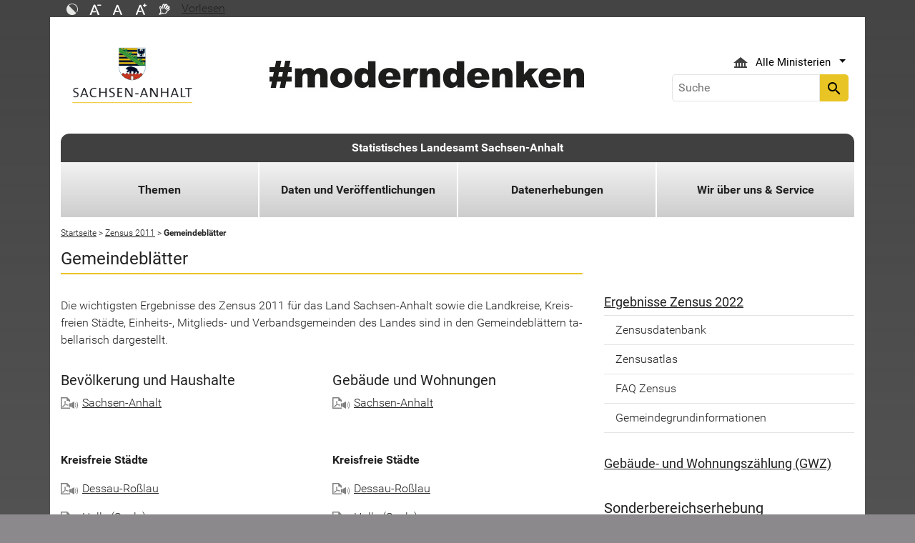

--- FILE ---
content_type: text/html; charset=utf-8
request_url: https://statistik.sachsen-anhalt.de/zensus2022/zensus-2011/gemeindeblaetter
body_size: 33113
content:
<!DOCTYPE html>
<html lang="de">
<head><meta http-equiv="X-UA-Compatible" content="IE=edge" />

<meta charset="utf-8">
<!-- 
	Realisierung und Betrieb durch
			  Dataport AöR
			  Website: www.dataport.de
			  E-Mail: poststelle@dataport.de
			  Telefon: +49 431 3295-0

	This website is powered by TYPO3 - inspiring people to share!
	TYPO3 is a free open source Content Management Framework initially created by Kasper Skaarhoj and licensed under GNU/GPL.
	TYPO3 is copyright 1998-2026 of Kasper Skaarhoj. Extensions are copyright of their respective owners.
	Information and contribution at https://typo3.org/
-->



<title>Gemeindeblätter</title>
<meta name="generator" content="TYPO3 CMS" />
<meta name="description" content="Die wichtigsten Ergebnisse des Zensus 2011 für das Land Sachsen-Anhalt sowie die Landkreise, Kreisfreien Städte, Einheits-, Mitglieds- und Verbandsgemeinden des Landes sind in den Gemeindeblättern tabellarisch dargestellt." />
<meta name="robots" content="index, follow" />
<meta name="keywords" content="Publikationen
Gemeindeblätter
Zensus 2011" />
<meta name="viewport" content="width=device-width, initial-scale=1.0, shrink-to-fit=no" />
<meta name="twitter:card" content="summary" />
<meta name="revision" content="0x#69799" />
<meta name="izgrelevant" content="yes" />
<meta name="google-site-verification" content="b6b270aE2a1VVfrTD07Qk9JksMTENTmZAbd56c28Ik4" />
<meta name="last-modified" content="2025-08-11T10:39:13+02:00" />


<link rel="stylesheet" href="/typo3temp/assets/css/48193e544263f0ebab66eded8ca52e72.css?1750932166" media="all">
<link rel="stylesheet" href="/typo3conf/ext/rflipbook/Resources/Public/css/flipbook.style.css?1706689460" media="all">
<link rel="stylesheet" href="/typo3conf/ext/rflipbook/Resources/Public/css/font-awesome.css?1706689460" media="all">
<link rel="stylesheet" href="/typo3conf/ext/st_lpsa_base/Resources/Public/CSS/bootstrap.css?1765443571" media="all">
<link rel="stylesheet" href="/typo3conf/ext/st_lpsa_base/Resources/Public/CSS/mobilemenu.css?1765443571" media="all">
<link rel="stylesheet" href="/typo3conf/ext/jn_lighterbox/Resources/Public/CSS/lightbox.min.css?1756111638" media="screen">
<link rel="stylesheet" href="/typo3conf/ext/wrs_pannellum/Resources/Public/Vendor/pannellum/pannellum.css?1720008711" media="all">
<link rel="stylesheet" href="/typo3conf/ext/wrs_pannellum/Resources/Public/Css/wrspannellum.css?1720008711" media="all">
<link rel="stylesheet" href="/typo3conf/ext/wv_lpsa/Resources/Public/css/style.css?1729494084" media="all">
<link rel="stylesheet" href="/typo3conf/ext/wv_lpsa/Resources/Public/css/form-styles.css?1729494084" media="all">



<script src="/typo3conf/ext/st_lpsa_base/Resources/Public/JS/jquery.js?1765443571"></script>
<script src="/typo3conf/ext/st_lpsa_base/Resources/Public/JS/jquery.cookie.js?1765443571"></script>
<script src="/typo3conf/ext/st_lpsa_base/Resources/Public/JS/panel.js?1765443571"></script>
<script src="/typo3conf/ext/st_lpsa_base/Resources/Public/JS/popper.min.js?1765443571"></script>
<script src="/typo3conf/ext/st_lpsa_base/Resources/Public/JS/bootstrap.min.js?1765443571"></script>
<script src="/typo3conf/ext/st_lpsa_base/Resources/Public/JS/jquery-ui.min.js?1765443571"></script>
<script src="/typo3conf/ext/st_lpsa_base/Resources/Public/JS/defiant.js?1765443571"></script>
<script src="/typo3conf/ext/st_lpsa_base/Resources/Public/JS/mobilemenu.js?1765443571"></script>
<script src="/typo3conf/ext/st_lpsa_base/Resources/Public/JS/lpsa.js?1765443571"></script>
<script src="/typo3conf/ext/st_lpsa_base/Resources/Public/JS/hyphenation/Hyphenopoly_Loader.js?1765443571"></script>


<link rel="shortcut icon" type="image/x-icon" href="/typo3conf/ext/st_lpsa_base/Resources/Public/IMG/favicon.ico" />
<!--<link href='https://fonts.googleapis.com/css?family=Roboto:400,300' rel='stylesheet' type='text/css'>-->
<!-- HTML5 shim and Respond.js IE8 support of HTML5 elements and media queries -->
<!--[if lt IE 9]>
<script src="/typo3conf/ext/st_lpsa_base/Resources/Public/JS/html5shiv.js"></script>
<script src="/typo3conf/ext/st_lpsa_base/Resources/Public/JS/respond.min.js"></script>
<![endif]--><!--69799--><meta property="og:image" content="https://www.sachsen-anhalt.de/EXT:st_lpsa_base/Resources/Public/IMG/Wappen_LSA_200.png" /><meta property="og:url" content="https://statistik.sachsen-anhalt.de/zensus2022/zensus-2011/gemeindeblaetter" /><meta property="og:site_name" content="Landesportal Sachsen-Anhalt" /><meta property="og:title" content="Gemeindeblätter" /><meta property="og:description" content="Die wichtigsten Ergebnisse des Zensus 2011 für das Land Sachsen-Anhalt sowie die Landkreise, Kreisfreien Städte, Einheits-, Mitglieds- und Verbandsgemeinden des Landes sind in den Gemeindeblättern tabellarisch dargestellt." /><meta property="og:type" content="website" />
<link rel="canonical" href="https://statistik.sachsen-anhalt.de/zensus2022/zensus-2011/gemeindeblaetter"/>
</head>
<body>





<div id="burgerWrapper">
    <div class="burgerMenu">
        <div><span>Menu</span></div>
        <div class="burger-icon"><i class="material-icons">menu</i></div>
    </div>
</div>
<div id="mobile_menu_wrapper">
    <div id="mobile_menu" class="mobileMenuCont">
        <div class="innerWrap"><div id="mobile_menu_header"><span id="mobile_menu_header_backlink"></span><span id="mobile_menu_header_title"></span><span id="mobile_menu_header_close"><a href="#" id="sliderTriggerCloseIcon"><i class="material-icons">&#xe5cd;</i></a></span></div><div class="mobileMenu_searchbox"><div class="searchbox"><div class="indexedsearchbox"><form action="https://suche.sachsen-anhalt.de/" method="post" class="indexedsearch"><input placeholder="Suche" name="q" class="searchbox-sword contextsearchbox" type="text" /><button type="submit" /><i class="material-icons">&#xe8b6;</i></button></form></div></div></div><div class="mobile_menu"><ul class="mobile_menu_items"></ul></div><div class="minitry_menu"><ul class="ministry_menu_items"><li><a href="#" class="ministrylink" id="ministrymenu"><span>Ministerien</span><i class="material-icons">&#xe315;</i></a></li><li class="d-none"><a href="#" class="ministrylink" id="ministrybacklink"><i class="material-icons">&#xe314;</i><span>Alle Ministerien</span></a></li><li class="d-none listitems"><a href="https://stk.sachsen-anhalt.de/staatskanzlei-und-ministerium-fuer-kultur">Staatskanzlei und Ministerium für Kultur</a></li><li class="d-none listitems"><a href="https://mi.sachsen-anhalt.de/">Ministerium für Inneres und Sport</a></li><li class="d-none listitems"><a href="https://mj.sachsen-anhalt.de/">Ministerium für Justiz und Verbraucherschutz</a></li><li class="d-none listitems"><a href="https://mf.sachsen-anhalt.de/ministerium-der-finanzen">Ministerium der Finanzen</a></li><li class="d-none listitems"><a href="https://mb.sachsen-anhalt.de/">Ministerium für Bildung</a></li><li class="d-none listitems"><a href="https://mwl.sachsen-anhalt.de/">Ministerium für Wirtschaft, Tourismus, Landwirtschaft und Forsten</a></li><li class="d-none listitems"><a href="https://ms.sachsen-anhalt.de/aktuelles">Ministerium für Arbeit, Soziales, Gesundheit und Gleichstellung</a></li><li class="d-none listitems"><a href="https://mwu.sachsen-anhalt.de/">Ministerium für Wissenschaft, Energie, Klimaschutz und Umwelt</a></li><li class="d-none listitems"><a href="https://mid.sachsen-anhalt.de/">Ministerium für Infrastruktur und Digitales</a></li></ul></div><ul id="footer_metaMenu" class="hyphenate nav"><li class="nav-item"><a href="https://www.sachsen-anhalt.de/meta/hinweise" title="Hinweise" class="hinweis">Hinweise</a></li><li class="nav-item"><a href="https://www.sachsen-anhalt.de/meta/datenschutz" title="Datenschutz" class="datenschutz">Datenschutz</a></li><li class="nav-item"><a href="https://www.sachsen-anhalt.de/meta/kontaktformular/formular?tx_tsacontactform_pi1%5Bcaller%5D=69799&amp;cHash=596a3ae6055e202647e62b62c7dfcbc8" title="Kontakt" class="kontakt">Kontakt</a></li><li class="nav-item"><a href="https://www.sachsen-anhalt.de/meta/barrierefreiheitserklaerung" title="Erklärung zur Barrierefreiheit des Landesportals Sachsen-Anhalt" class="bfe">Barrierefreiheitserklärung</a></li><li class="nav-item"><a href="/wir-ueber-uns-service/impressum" title="Impressum" class="copyright">Impressum</a></li></ul></div>
        <script>var jsonmenu = [{'config':48097},{"title":"Statistisches Landesamt Sachsen-Anhalt","uri":"/","uid":48097,"pid":48096,"children": [{"title":"Themen","uri":"/themen","uid":48117,"pid":48097,"children": [{"title":"Zensus 2022","uri":"/zensus2022/ergebnisse-zensus2022","uid":60378,"pid":48117},{"title":"Gebiet und Wahlen","uri":"/themen/gebiet-und-wahlen","uid":54201,"pid":48117,"children": [{"title":"Wahlen","uri":"/themen/gebiet-und-wahlen/wahlen","uid":57087,"pid":54201,"children": [{"title":"Termine Bürgermeisterwahlen","uri":"https://wahlergebnisse.sachsen-anhalt.de/wahlen/index.html","uid":58921,"pid":57087},{"title":"Wahlergebnisse","uri":"https://wahlergebnisse.sachsen-anhalt.de/","uid":61450,"pid":57087},{"title":"Berichte Wahlen","uri":"/themen/gebiet-und-wahlen/wahlen/berichte-wahlen","uid":58270,"pid":57087}]},{"title":"Gebiet","uri":"/themen/gebiet-und-wahlen/gebiet","uid":54265,"pid":54201,"children": [{"title":"Sachsen-Anhalt","uri":"/themen/gebiet-und-wahlen/gebiet/sachsen-anhalt","uid":96128,"pid":54265},{"title":"Gebietsstände","uri":"/themen/gebiet-und-wahlen/gebiet/gebietsstaende","uid":57418,"pid":54265},{"title":"Rechtsgrundlagen","uri":"/themen/gebiet-und-wahlen/gebiet/rechtsgrundlagen","uid":57419,"pid":54265},{"title":"Berichte Gebiet","uri":"/themen/gebiet-und-wahlen/gebiet/berichte-gebiet","uid":54299,"pid":54265},{"title":"Tabellen allgemeine Gebietsinformationen","uri":"/themen/gebiet-und-wahlen/gebiet/tabellen-allgemeine-gebietsinformationen","uid":65351,"pid":54265},{"title":"Tabellen Bodenfläche","uri":"/themen/gebiet-und-wahlen/gebiet/tabellen-bodenflaeche","uid":65350,"pid":54265}]}]},{"title":"Bevölkerung, Mikrozensus, freiwillige Haushaltserhebungen","uri":"/themen/bevoelkerung-mikrozensus-freiwillige-haushaltserhebungen","uid":54280,"pid":48117,"children": [{"title":"Bevölkerung","uri":"/themen/bevoelkerung-mikrozensus-freiwillige-haushaltserhebungen/bevoelkerung","uid":54607,"pid":54280,"children": [{"title":"Bevölkerungsstand","uri":"/themen/bevoelkerung-mikrozensus-freiwillige-haushaltserhebungen/bevoelkerung/bevoelkerungsstand","uid":54180,"pid":54607},{"title":"Geborene und Gestorbene","uri":"/themen/bevoelkerung-mikrozensus-freiwillige-haushaltserhebungen/bevoelkerung/geborene-und-gestorbene","uid":77052,"pid":54607},{"title":"Eheschließungen und Scheidungen","uri":"/themen/bevoelkerung-mikrozensus-freiwillige-haushaltserhebungen/bevoelkerung/eheschliessungen-und-scheidungen","uid":77213,"pid":54607},{"title":"Wanderungen","uri":"/themen/bevoelkerung-mikrozensus-freiwillige-haushaltserhebungen/bevoelkerung/wanderungen","uid":53615,"pid":54607},{"title":"Einbürgerungen","uri":"/themen/bevoelkerung-mikrozensus-freiwillige-haushaltserhebungen/bevoelkerung/einbuergerungen","uid":62469,"pid":54607},{"title":"Bevölkerungsprognose und Haushalteprognose","uri":"/themen/bevoelkerung-mikrozensus-freiwillige-haushaltserhebungen/bevoelkerung/bevoelkerungsprognose-und-haushalteprognose","uid":54204,"pid":54607},{"title":"Berichte Bevölkerung","uri":"/themen/bevoelkerung-mikrozensus-freiwillige-haushaltserhebungen/bevoelkerung/berichte-bevoelkerung","uid":54296,"pid":54607},{"title":"Tabellen Eheschließungen und Ehescheidungen sowie Lebenspartnerschaften","uri":"/themen/bevoelkerung-mikrozensus-freiwillige-haushaltserhebungen/bevoelkerung/tabellen-eheschliessungen-und-ehescheidungen-sowie-lebenspartnerschaften","uid":65354,"pid":54607},{"title":"Tabellen Geborene und Gestorbene sowie Lebenserwartung","uri":"/themen/bevoelkerung-mikrozensus-freiwillige-haushaltserhebungen/bevoelkerung/tabellen-geborene-und-gestorbene-sowie-lebenserwartung","uid":77719,"pid":54607},{"title":"Tabellen Wanderungen","uri":"https://genesis.sachsen-anhalt.de/genesis/online?operation=statistic&levelindex=0&levelid=1647595682525&code=12711#abreadcrumb","uid":77726,"pid":54607},{"title":"Tabellen Einbürgerungen","uri":"https://genesis.sachsen-anhalt.de/genesis/online?operation=statistic&levelindex=0&levelid=1647868044326&code=12511#abreadcrumb","uid":77727,"pid":54607},{"title":"Tabellen Bevölkerungsprognose und Haushalteprognose","uri":"/themen/bevoelkerung-mikrozensus-freiwillige-haushaltserhebungen/bevoelkerung/tabellen-bevoelkerungsprognose-und-haushalteprognose","uid":65352,"pid":54607}]},{"title":"Mikrozensus","uri":"/themen/bevoelkerung-mikrozensus-freiwillige-haushaltserhebungen/mikrozensus","uid":77755,"pid":54280,"children": [{"title":"Glossar Mikrozensus","uri":"/themen/bevoelkerung-mikrozensus-freiwillige-haushaltserhebungen/mikrozensus/glossar-mikrozensus","uid":78494,"pid":77755},{"title":"Methodische Hinweise","uri":"/themen/bevoelkerung-mikrozensus-freiwillige-haushaltserhebungen/mikrozensus/methodische-hinweise","uid":77774,"pid":77755},{"title":"Tabellen Mikrozensus","uri":"/themen/bevoelkerung-mikrozensus-freiwillige-haushaltserhebungen/mikrozensus/tabellen-mikrozensus","uid":77758,"pid":77755},{"title":"Berichte Mikrozensus","uri":"/themen/bevoelkerung-mikrozensus-freiwillige-haushaltserhebungen/mikrozensus/berichte-mikrozensus","uid":77756,"pid":77755}]},{"title":"Freiwillige Haushaltserhebungen","uri":"/themen/bevoelkerung-mikrozensus-freiwillige-haushaltserhebungen/freiwillige-haushaltserhebungen","uid":77764,"pid":54280,"children": [{"title":"Zeitverwendungserhebung (ZVE)","uri":"/themen/bevoelkerung-mikrozensus-freiwillige-haushaltserhebungen/freiwillige-haushaltserhebungen/zeitverwendungserhebung-zve","uid":77768,"pid":77764},{"title":"Einkommens- und Verbraucherstichprobe","uri":"/themen/bevoelkerung-mikrozensus-freiwillige-haushaltserhebungen/freiwillige-haushaltserhebungen/einkommens-und-verbraucherstichprobe","uid":79577,"pid":77764},{"title":"Berichte freiwillige Haushaltserhebungen","uri":"/themen/bevoelkerung-mikrozensus-freiwillige-haushaltserhebungen/freiwillige-haushaltserhebungen/berichte-freiwillige-haushaltserhebungen","uid":77767,"pid":77764},{"title":"Tabellen freiwillige Haushaltserhebungen","uri":"/themen/bevoelkerung-mikrozensus-freiwillige-haushaltserhebungen/freiwillige-haushaltserhebungen/tabellen-freiwillige-haushaltserhebungen","uid":77766,"pid":77764}]}]},{"title":"Bildung, Sozialleistungen, Gesundheit","uri":"/themen/bildung-sozialleistungen-gesundheit","uid":54281,"pid":48117,"children": [{"title":"Bildung","uri":"/themen/bildung-sozialleistungen-gesundheit/bildung","uid":77138,"pid":54281,"children": [{"title":"Berichte Bildung","uri":"/themen/bildung-sozialleistungen-gesundheit/bildung/berichte-bildung","uid":54499,"pid":77138},{"title":"Tabellen Bildung","uri":"/themen/bildung-sozialleistungen-gesundheit/bildung/tabellen-bildung","uid":77751,"pid":77138}]},{"title":"Gesundheitswesen","uri":"/themen/bildung-sozialleistungen-gesundheit/gesundheitswesen","uid":54183,"pid":54281,"children": [{"title":"Krankenhäuser","uri":"/themen/bildung-sozialleistungen-gesundheit/gesundheitswesen/krankenhaeuser","uid":56262,"pid":54183},{"title":"Vorsorge- oder Rehabilitationseinrichtungen","uri":"/themen/bildung-sozialleistungen-gesundheit/gesundheitswesen/vorsorge-oder-rehabilitationseinrichtungen","uid":56263,"pid":54183},{"title":"Todesursachen","uri":"/themen/bildung-sozialleistungen-gesundheit/gesundheitswesen/todesursachen","uid":56275,"pid":54183},{"title":"Schwangerschaftsabbrüche","uri":"/themen/bildung-sozialleistungen-gesundheit/gesundheitswesen/schwangerschaftsabbrueche","uid":56276,"pid":54183},{"title":"Pflege","uri":"/themen/bildung-sozialleistungen-gesundheit/gesundheitswesen/pflege","uid":56271,"pid":54183},{"title":"Berichte Gesundheit","uri":"/themen/bildung-sozialleistungen-gesundheit/gesundheitswesen/berichte-gesundheit","uid":54298,"pid":54183},{"title":"Tabellen Gesundheit","uri":"/themen/bildung-sozialleistungen-gesundheit/gesundheitswesen/tabellen-gesundheit","uid":54501,"pid":54183}]},{"title":"Öffentliche Sozialleistungen","uri":"/themen/bildung-sozialleistungen-gesundheit/oeffentliche-sozialleistungen","uid":54184,"pid":54281,"children": [{"title":"Kinder- und Jugendhilfe","uri":"/themen/bildung-sozialleistungen-gesundheit/oeffentliche-sozialleistungen/kinder-und-jugendhilfe","uid":57326,"pid":54184},{"title":"Pflege","uri":"/themen/bildung-sozialleistungen-gesundheit/gesundheitswesen/pflege","uid":57383,"pid":54184},{"title":"Schwerbehinderte, Kriegsopferfürsorge","uri":"/themen/bildung-sozialleistungen-gesundheit/oeffentliche-sozialleistungen/schwerbehinderte-kriegsopferfuersorge","uid":57327,"pid":54184},{"title":"Sozialhilfe, Wohngeld","uri":"/themen/bildung-sozialleistungen-gesundheit/oeffentliche-sozialleistungen/sozialhilfe-wohngeld","uid":57328,"pid":54184},{"title":"Berichte Sozialleistungen","uri":"/themen/bildung-sozialleistungen-gesundheit/oeffentliche-sozialleistungen/berichte-sozialleistungen","uid":54502,"pid":54184},{"title":"Tabellen Sozialleistungen","uri":"/themen/bildung-sozialleistungen-gesundheit/oeffentliche-sozialleistungen/tabellen-sozialleistungen","uid":54503,"pid":54184}]}]},{"title":"Bautätigkeit und Wohnen, Umwelt","uri":"/themen/bautaetigkeit-und-wohnen-umwelt","uid":54282,"pid":48117,"children": [{"title":"Umwelt","uri":"/themen/bautaetigkeit-und-wohnen-umwelt/umwelt","uid":54200,"pid":54282,"children": [{"title":"Berichte Umwelt","uri":"/themen/bautaetigkeit-und-wohnen-umwelt/umwelt/berichte-umwelt","uid":54535,"pid":54200},{"title":"Tabellen Umwelt","uri":"/themen/bautaetigkeit-und-wohnen-umwelt/umwelt/tabellen-umwelt","uid":54536,"pid":54200}]},{"title":"Bautätigkeit und Wohnen","uri":"/themen/bautaetigkeit-und-wohnen-umwelt/bautaetigkeit-und-wohnen","uid":54114,"pid":54282,"children": [{"title":"Berichte Bautätigkeit und Wohnen","uri":"/themen/bautaetigkeit-und-wohnen-umwelt/bautaetigkeit-und-wohnen/berichte-bautaetigkeit-und-wohnen","uid":54300,"pid":54114},{"title":"Tabellen Baugenehmigungen","uri":"https://genesis.sachsen-anhalt.de/genesis/online?operation=statistic&levelindex=0&levelid=1657606323884&code=31111#abreadcrumb","uid":78874,"pid":54114},{"title":"Tabellen Baufertigstellungen","uri":"https://genesis.sachsen-anhalt.de/genesis/online?operation=statistic&levelindex=0&levelid=1657606323884&code=31121#abreadcrumb","uid":78875,"pid":54114},{"title":"Tabellen Bauüberhang","uri":"https://genesis.sachsen-anhalt.de/genesis/online?operation=statistic&levelindex=0&levelid=1657606323884&code=31131#abreadcrumb","uid":78876,"pid":54114},{"title":"Tabellen Bauabgang","uri":"https://genesis.sachsen-anhalt.de/genesis/online?operation=statistic&levelindex=0&levelid=1657606323884&code=31141#abreadcrumb","uid":78877,"pid":54114},{"title":"Tabellen Wohnen","uri":"/themen/bautaetigkeit-und-wohnen-umwelt/bautaetigkeit-und-wohnen/tabellen-wohnen","uid":59734,"pid":54114}]}]},{"title":"Wirtschaftsbereiche","uri":"/themen/wirtschaftsbereiche","uid":54283,"pid":48117,"children": [{"title":"Baugewerbe","uri":"/themen/wirtschaftsbereiche/baugewerbe","uid":54190,"pid":54283,"children": [{"title":"Berichte Baugewerbe","uri":"/themen/wirtschaftsbereiche/baugewerbe/berichte-baugewerbe","uid":54538,"pid":54190},{"title":"Tabellen Ausbaugewerbe","uri":"/themen/wirtschaftsbereiche/baugewerbe/tabellen-ausbaugewerbe","uid":54539,"pid":54190},{"title":"Tabellen Bauhauptgewerbe","uri":"/themen/wirtschaftsbereiche/baugewerbe/tabellen-bauhauptgewerbe","uid":76336,"pid":54190}]},{"title":"Industrie, Verarbeitendes Gewerbe","uri":"/themen/wirtschaftsbereiche/industrie-verarbeitendes-gewerbe","uid":54188,"pid":54283,"children": [{"title":"Berichte Verarbeitendes Gewerbe","uri":"/themen/wirtschaftsbereiche/industrie-verarbeitendes-gewerbe/berichte-verarbeitendes-gewerbe","uid":54548,"pid":54188},{"title":"Tabellen Verarbeitendes Gewerbe","uri":"/themen/wirtschaftsbereiche/industrie-verarbeitendes-gewerbe/tabellen-verarbeitendes-gewerbe","uid":54549,"pid":54188}]},{"title":"Energie- und Wasserversorgung","uri":"/themen/wirtschaftsbereiche/energie-und-wasserversorgung","uid":54189,"pid":54283,"children": [{"title":"Berichte Energie- und Wasserversorgung","uri":"/themen/wirtschaftsbereiche/energie-und-wasserversorgung/berichte-energie-und-wasserversorgung","uid":54541,"pid":54189},{"title":"Tabellen Monatsbericht","uri":"/themen/wirtschaftsbereiche/energie-und-wasserversorgung/tabellen-monatsbericht","uid":61465,"pid":54189},{"title":"Tabellen Strukturerhebung Energie-​ und Wasserversorgung - Investitionen","uri":"/themen/wirtschaftsbereiche/energie-und-wasserversorgung/tabellen-strukturerhebung-energie-und-wasserversorgung-investitionen","uid":61466,"pid":54189},{"title":"Tabellen Elektrizitäts- und Wärmeerzeugung zur allgemeinen Versorgung","uri":"/themen/wirtschaftsbereiche/energie-und-wasserversorgung/tabellen-elektrizitaets-und-waermeerzeugung-zur-allgemeinen-versorgung","uid":61383,"pid":54189},{"title":"Tabellen Stromerzeugungsanlagen zur Eigenversorgung im Verarbeitendem Gewerbe","uri":"/themen/wirtschaftsbereiche/energie-und-wasserversorgung/tabellen-stromerzeugungsanlagen-zur-eigenversorgung-im-verarbeitendem-gewerbe","uid":61532,"pid":54189},{"title":"Tabellen Stromeinspeisung, Stromabsatz und Erlöse","uri":"/themen/wirtschaftsbereiche/energie-und-wasserversorgung/tabellen-stromeinspeisung-stromabsatz-und-erloese","uid":61514,"pid":54189},{"title":"Tabellen Energieverwendung","uri":"/themen/wirtschaftsbereiche/energie-und-wasserversorgung/tabellen-energieverwendung","uid":61467,"pid":54189},{"title":"Tabellen Stromerzeugung insgesamt","uri":"/themen/wirtschaftsbereiche/energie-und-wasserversorgung/tabellen-stromerzeugung-insgesamt","uid":61552,"pid":54189},{"title":"Tabellen Wärmeversorgung, Biotreibstoffe, Klärgas und Gasversorgung","uri":"/themen/wirtschaftsbereiche/energie-und-wasserversorgung/tabellen-waermeversorgung-biotreibstoffe-klaergas-und-gasversorgung","uid":61468,"pid":54189},{"title":"Tabellen Energiebilanz","uri":"/themen/wirtschaftsbereiche/energie-und-wasserversorgung/tabellen-energiebilanz","uid":61470,"pid":54189},{"title":"Tabellen CO2-Bilanz","uri":"/themen/wirtschaftsbereiche/energie-und-wasserversorgung/tabellen-co2-bilanz","uid":54542,"pid":54189},{"title":"Tabellen Mineralölprodukte","uri":"/themen/wirtschaftsbereiche/energie-und-wasserversorgung/tabellen-mineraloelprodukte","uid":65237,"pid":54189}]},{"title":"Handel, Tourismus, Gastgewerbe","uri":"/themen/wirtschaftsbereiche/handel-tourismus-gastgewerbe","uid":54192,"pid":54283,"children": [{"title":"Berichte Handel, Tourismus, Gastgewerbe","uri":"/themen/wirtschaftsbereiche/handel-tourismus-gastgewerbe/berichte-handel-tourismus-gastgewerbe","uid":54546,"pid":54192},{"title":"Tabellen Handel","uri":"/themen/wirtschaftsbereiche/handel-tourismus-gastgewerbe/tabellen-handel","uid":54547,"pid":54192},{"title":"Tabellen Tourismus/Gastgewerbe","uri":"/themen/wirtschaftsbereiche/handel-tourismus-gastgewerbe/tabellen-tourismusgastgewerbe","uid":77508,"pid":54192}]},{"title":"Land- und Forst­wirt­schaft, Fischerei","uri":"/themen/wirtschaftsbereiche/land-und-forstwirtschaft-fischerei","uid":54187,"pid":54283,"children": [{"title":"Berichte Land- und Forstwirtschaft, Fischerei","uri":"/themen/wirtschaftsbereiche/land-und-forstwirtschaft-fischerei/berichte-land-und-forstwirtschaft-fischerei","uid":54550,"pid":54187},{"title":"Tabellen Agrarstruktur","uri":"/themen/wirtschaftsbereiche/land-und-forstwirtschaft-fischerei/tabellen-agrarstruktur","uid":65349,"pid":54187},{"title":"Tabellen Bodennutzung und Anbau","uri":"/themen/wirtschaftsbereiche/land-und-forstwirtschaft-fischerei/tabellen-bodennutzung-und-anbau","uid":65345,"pid":54187},{"title":"Tabellen Wachstumsstand und Ernte","uri":"/themen/wirtschaftsbereiche/land-und-forstwirtschaft-fischerei/tabellen-wachstumsstand-und-ernte","uid":65344,"pid":54187},{"title":"Tabellen Landwirtschaftszählung","uri":"/themen/wirtschaftsbereiche/land-und-forstwirtschaft-fischerei/tabellen-landwirtschaftszaehlung","uid":71660,"pid":54187},{"title":"Tabellen Viehwirtschaft und tierische Erzeugnisse","uri":"/themen/wirtschaftsbereiche/land-und-forstwirtschaft-fischerei/tabellen-viehwirtschaft-und-tierische-erzeugnisse","uid":65342,"pid":54187}]},{"title":"Verkehr","uri":"/themen/wirtschaftsbereiche/verkehr","uid":54193,"pid":54283,"children": [{"title":"Berichte Verkehr","uri":"/themen/wirtschaftsbereiche/verkehr/berichte-verkehr","uid":54552,"pid":54193},{"title":"Tabellen Straßenverkehr","uri":"/themen/wirtschaftsbereiche/verkehr/tabellen-strassenverkehr","uid":54553,"pid":54193},{"title":"Tabellen Binnenschifffahrt","uri":"https://genesis.sachsen-anhalt.de/genesis/online?operation=statistic&levelindex=0&levelid=1658498165604&code=46321#abreadcrumb","uid":61758,"pid":54193}]}]},{"title":"Unternehmen, Handwerk","uri":"/themen/unternehmen-handwerk","uid":54284,"pid":48117,"children": [{"title":"Handwerk","uri":"/themen/unternehmen-handwerk/handwerk","uid":54195,"pid":54284,"children": [{"title":"Berichte Handwerk","uri":"/themen/unternehmen-handwerk/handwerk/berichte-handwerk","uid":54665,"pid":54195},{"title":"Tabellen Handwerk","uri":"/themen/unternehmen-handwerk/handwerk/tabellen-handwerk","uid":54666,"pid":54195}]},{"title":"Gewerbeanzeigen, Unternehmen und Arbeitsstätten, Insolvenzen","uri":"/themen/unternehmen-handwerk/gewerbeanzeigen-unternehmen-und-arbeitsstaetten-insolvenzen","uid":54294,"pid":54284,"children": [{"title":"Berichte Unternehmen","uri":"/themen/unternehmen-handwerk/gewerbeanzeigen-unternehmen-und-arbeitsstaetten-insolvenzen/berichte-unternehmen","uid":54667,"pid":54294},{"title":"Tabelle Unternehmen","uri":"/themen/unternehmen-handwerk/gewerbeanzeigen-unternehmen-und-arbeitsstaetten-insolvenzen/tabelle-unternehmen","uid":54668,"pid":54294}]}]},{"title":"Preise und Verdienste","uri":"/themen/preise-und-verdienste","uid":54285,"pid":48117,"children": [{"title":"Preise","uri":"/themen/preise-und-verdienste/preise","uid":54198,"pid":54285,"children": [{"title":"Berichte Preise","uri":"/themen/preise-und-verdienste/preise/berichte-preise","uid":54673,"pid":54198},{"title":"Tabellen Preise","uri":"/themen/preise-und-verdienste/preise/tabellen-preise","uid":75660,"pid":54198},{"title":"Preisermittler Nebentätigkeit","uri":"/themen/preise-und-verdienste/preise/preisermittler-nebentaetigkeit","uid":78493,"pid":54198}]},{"title":"Verdienste","uri":"/themen/preise-und-verdienste/verdienste","uid":57370,"pid":54285,"children": [{"title":"Berichte Verdienste","uri":"/themen/preise-und-verdienste/verdienste/berichte-verdienste","uid":57372,"pid":57370},{"title":"Tabellen Verdienste","uri":"/themen/preise-und-verdienste/verdienste/tabellen-verdienste","uid":57371,"pid":57370}]}]},{"title":"Öffentliche Finanzen, Steuern und Personal im öffentlichen Dienst","uri":"/themen/oeffentliche-finanzen-steuern-und-personal-im-oeffentlichen-dienst","uid":54286,"pid":48117,"children": [{"title":"Steuern","uri":"/themen/oeffentliche-finanzen-steuern-und-personal-im-oeffentlichen-dienst/steuern","uid":55102,"pid":54286,"children": [{"title":"Tabellen Steuern","uri":"/themen/oeffentliche-finanzen-steuern-und-personal-im-oeffentlichen-dienst/steuern/tabellen-steuern","uid":72032,"pid":55102},{"title":"Berichte Steuern","uri":"/themen/oeffentliche-finanzen-steuern-und-personal-im-oeffentlichen-dienst/steuern/berichte-steuern","uid":54682,"pid":55102}]},{"title":"Personal im öffentlichen Dienst","uri":"/themen/oeffentliche-finanzen-steuern-und-personal-im-oeffentlichen-dienst/personal-im-oeffentlichen-dienst","uid":55104,"pid":54286,"children": [{"title":"Tabellen Personal im öffentlichen Dienst","uri":"/themen/oeffentliche-finanzen-steuern-und-personal-im-oeffentlichen-dienst/personal-im-oeffentlichen-dienst/tabellen-personal-im-oeffentlichen-dienst","uid":72029,"pid":55104},{"title":"Berichte Personal im öffentlichen Dienst","uri":"/themen/oeffentliche-finanzen-steuern-und-personal-im-oeffentlichen-dienst/personal-im-oeffentlichen-dienst/berichte-personal-im-oeffentlichen-dienst","uid":72024,"pid":55104}]},{"title":"Öffentliche Finanzen","uri":"/themen/oeffentliche-finanzen-steuern-und-personal-im-oeffentlichen-dienst/oeffentliche-finanzen","uid":78015,"pid":54286,"children": [{"title":"Tabellen öffentliche Finanzen","uri":"/themen/oeffentliche-finanzen-steuern-und-personal-im-oeffentlichen-dienst/oeffentliche-finanzen/tabellen-oeffentliche-finanzen","uid":72030,"pid":78015},{"title":"Berichte Finanzen","uri":"/themen/oeffentliche-finanzen-steuern-und-personal-im-oeffentlichen-dienst/oeffentliche-finanzen/berichte-finanzen","uid":72022,"pid":78015},{"title":"Kowisa-Wert","uri":"/fileadmin/Bibliothek/Landesaemter/StaLa/startseite/Erhebungen/Erhebungsunterlagen_FormularService/Finanzen__Personal__Justiz/Finanzvermoegensstatistik/Gemeinden_und_Gemeindeverbaende/Kowisawert_2024.pdf","uid":94244,"pid":78015}]}]},{"title":"Gesamtrechnungen und Erwerbstätigenrechnung","uri":"/themen/gesamtrechnungen-und-erwerbstaetigenrechnung","uid":54287,"pid":48117,"children": [{"title":"Erwerbstätigenrechnung","uri":"/themen/gesamtrechnungen-und-erwerbstaetigenrechnung/erwerbstaetigenrechnung","uid":54149,"pid":54287,"children": [{"title":"Berichte Erwerbstätigenrechnung","uri":"/themen/gesamtrechnungen-und-erwerbstaetigenrechnung/berichte-gesamtrechnungen","uid":64316,"pid":54149},{"title":"Tabellen Erwerbstätigenrechnung","uri":"/themen/gesamtrechnungen-und-erwerbstaetigenrechnung/tabelle-gesamtrechnungen","uid":64318,"pid":54149}]},{"title":"Volkswirtschaftliche Gesamtrechnungen","uri":"/themen/gesamtrechnungen-und-erwerbstaetigenrechnung/volkswirtschaftliche-gesamtrechnungen","uid":54194,"pid":54287,"children": [{"title":"Kreisberechnungen","uri":"/themen/gesamtrechnungen-und-erwerbstaetigenrechnung/volkswirtschaftliche-gesamtrechnungen/kreisberechnungen","uid":55066,"pid":54194},{"title":"Landesberechnungen","uri":"/themen/gesamtrechnungen-und-erwerbstaetigenrechnung/volkswirtschaftliche-gesamtrechnungen/landesberechnungen","uid":55063,"pid":54194}]},{"title":"Um­welt­öko­no­mi­sche Ge­samt­rech­nun­gen","uri":"/themen/gesamtrechnungen-und-erwerbstaetigenrechnung/umweltoekonomische-gesamtrechnungen","uid":55061,"pid":54287},{"title":"Gesundheitsökonomische Gesamtrechnung","uri":"/themen/gesamtrechnungen-und-erwerbstaetigenrechnung/gesundheitsoekonomische-gesamtrechnung","uid":57381,"pid":54287},{"title":"Berichte Gesamtrechnungen","uri":"/themen/gesamtrechnungen-und-erwerbstaetigenrechnung/berichte-gesamtrechnungen","uid":54690,"pid":54287},{"title":"Tabelle Gesamtrechnungen","uri":"/themen/gesamtrechnungen-und-erwerbstaetigenrechnung/tabelle-gesamtrechnungen","uid":54691,"pid":54287}]},{"title":"Kommunales","uri":"/themen/kommunales","uid":56249,"pid":48117,"children": [{"title":"Kommunaler Haushalt/Doppik","uri":"/themen/kommunales/kommunaler-haushaltdoppik","uid":56261,"pid":56249},{"title":"Kommunales Infoportal","uri":"/themen/kommunales/kommunales-infoportal","uid":54279,"pid":56249,"children": [{"title":"Öffentliche Dokumente","uri":"/themen/kommunales/kommunales-infoportal/oeffentliche-dokumente","uid":55639,"pid":54279},{"title":"Geschützte Dokumente","uri":"https://www.stala.sachsen-anhalt.de/infoportal/","uid":55640,"pid":54279}]},{"title":"Haushaltskennzahlensystem","uri":"/themen/kommunales/haushaltskennzahlensystem","uid":65750,"pid":56249}]}]},{"title":"Daten und Veröffentlichungen","uri":"/daten-und-veroeffentlichungen","uid":48160,"pid":48097,"children": [{"title":"Forschungsdatenzentrum","uri":"/daten-und-veroeffentlichungen/forschungsdatenzentrum","uid":56942,"pid":48160},{"title":"Statistisches Monatsheft","uri":"/daten-und-veroeffentlichungen/statistisches-monatsheft","uid":51420,"pid":48160},{"title":"Statistische Berichte","uri":"/daten-und-veroeffentlichungen/statistische-berichte","uid":51419,"pid":48160},{"title":"Statistische Jahrbücher","uri":"/daten-und-veroeffentlichungen/statistische-jahrbuecher","uid":51421,"pid":48160},{"title":"Tabellen","uri":"/daten-und-veroeffentlichungen/tabellen","uid":53757,"pid":48160,"children": [{"title":"GENESIS-Online","uri":"https://genesis.sachsen-anhalt.de/genesis/online/","uid":53794,"pid":53757},{"title":"Allgemeine Angaben zu Sachsen-Anhalt","uri":"/themen/gebiet-und-wahlen/gebiet","uid":53787,"pid":53757}]},{"title":"Atlanten","uri":"/daten-und-veroeffentlichungen/atlanten","uid":70558,"pid":48160},{"title":"Pressemitteilungen","uri":"/daten-und-veroeffentlichungen/pressemitteilungen","uid":51418,"pid":48160},{"title":"Verzeichnisse &amp; elektronische Informationsangebote","uri":"/daten-und-veroeffentlichungen/verzeichnisse-elektronische-informationsangebote","uid":57559,"pid":48160},{"title":"Sonderveröffentlichungen","uri":"/daten-und-veroeffentlichungen/sonderveroeffentlichungen","uid":57558,"pid":48160}]},{"title":"Datenerhebungen","uri":"/datenerhebungen","uid":48118,"pid":48097,"children": [{"title":"IDEV","uri":"https://idev.sachsen-anhalt.de/idev","uid":57213,"pid":48118},{"title":"Klassifikationen","uri":"/datenerhebungen/klassifikationen","uid":57203,"pid":48118},{"title":"dDataBox","uri":"/datenerhebungen/ddatabox","uid":78044,"pid":48118},{"title":"Qualität","uri":"/datenerhebungen/qualitaet","uid":53872,"pid":48118},{"title":"eStatistik.core","uri":"https://erhebungsportal.estatistik.de/Erhebungsportal/#keQ53K3FtP/melden-ueber-core","uid":57178,"pid":48118},{"title":"Rechtsgrundlagen","uri":"/datenerhebungen/rechtsgrundlagen","uid":57076,"pid":48118},{"title":"Erhebungsunterlagen","uri":"/datenerhebungen/erhebungsunterlagen","uid":53873,"pid":48118},{"title":"Bautätigkeitsstatistik Online","uri":"https://www.statistik-bw.de/baut/","uid":57179,"pid":48118},{"title":"Bauüberhangserhebung","uri":"https://idev.sachsen-anhalt.de/idev/#/public/58/2025","uid":57180,"pid":48118}]},{"title":"Wir über uns &amp; Service","uri":"/wir-ueber-uns-service","uid":48111,"pid":48097,"children": [{"title":"Aufgaben","uri":"/wir-ueber-uns-service/aufgaben","uid":51412,"pid":48111},{"title":"Stellen &amp; Ausschreibungen","uri":"/wir-ueber-uns-service/stellen-ausschreibungen","uid":63004,"pid":48111,"children": [{"title":"Nebentätigkeiten","uri":"/wir-ueber-uns-service/stellen-ausschreibungen/nebentaetigkeiten","uid":78567,"pid":63004},{"title":"Praktika","uri":"/wir-ueber-uns-service/stellen-ausschreibungen/praktika","uid":63005,"pid":63004}]},{"title":"Leitung &amp; Organisation","uri":"/wir-ueber-uns-service/leitung-organisation","uid":51413,"pid":48111},{"title":"Häufig gestellte Fragen","uri":"/wir-ueber-uns-service/haeufig-gestellte-fragen","uid":57185,"pid":48111},{"title":"Presse &amp; Informationen","uri":"/wir-ueber-uns-service/presse-informationen","uid":57169,"pid":48111},{"title":"Kontakt","uri":"/wir-ueber-uns-service/kontakt","uid":51414,"pid":48111},{"title":"AGB","uri":"/wir-ueber-uns-service/agb","uid":57580,"pid":48111},{"title":"Impressum","uri":"/wir-ueber-uns-service/impressum","uid":58968,"pid":48111}]}]}]</script>
    </div>
</div>

<div class="service_header">
    <div class="container">
        <div class="row">
            <div class="col-xs-12 col-sm-10 col-md-10 function_search">
                <div id="toolbar">
                    <ul><li><a href="#" id="contrastmode"><img src="/typo3conf/ext/st_lpsa_base/Resources/Public/IMG/kontrast_sw.png" title="Kontrastmodus ändern" alt="Kontrastmodus ändern" class="img-responsive"/></a></li><li><a href="#" id="fontsizedecrease"><img src="/typo3conf/ext/st_lpsa_base/Resources/Public/IMG/font_minus_sw.png" title="Schriftgröße kleiner" alt="Minussymbol" class="img-responsive"/></a></li><li><a href="#" id="fontsizereset"><img src="/typo3conf/ext/st_lpsa_base/Resources/Public/IMG/font_reset_sw.png" title="Schriftgröße zurücksetzen" alt="Standardsymbol Schriftgröße" class="img-responsive"/></a></li><li><a href="#" id="fontsizeincrease"><img src="/typo3conf/ext/st_lpsa_base/Resources/Public/IMG/font_plus_sw.png" title="Schriftgröße größer" alt="Plussymbol" class="img-responsive"/></a></li><li><a href="https://www.sachsen-anhalt.de/index.php?id=37121" id="gebaerden"><img src="/typo3conf/ext/st_lpsa_base/Resources/Public/IMG/gebaerd_sw.png" title="Das Landesportal Sachsen-Anhalt in Gebärdensprache" alt="Das Landesportal Sachsen-Anhalt in Gebärdensprache" class="img-responsive"/></a></li><li><div id="readspeaker_button1" class="rs_skip rsbtn rs_preserve"><a id="readspeakerbutton" rel="nofollow" class="rsbtn_play" style="display:flex;" accesskey="L" title="Readspeaker: Mit dieser Funktion können Sie den Text dieser Seite anh&ouml;ren." href="//app-eu.readspeaker.com/cgi-bin/rsent?customerid=7966&amp;lang=de_de&amp;readid=content&amp;url=" onclick="readpage(this.href, 'xp1'); return false;" data-target="xp1"><span class="rsbtn_left rsimg rspart"><span class="rsbtn_text" aria-hidden="true"><span>Vorlesen</span></span></span><span class="rsbtn_right rsimg rsplay rspart"></span></a></div></li></ul><span id="xp1" class="rs_addtools rs_splitbutton rs_preserve rs_skip rs_exp" style="position: relative;"></span>
                </div>
            </div>
            <div class="col-xs-12 col-sm-2 col-md-2 function_language">
                <div id="language">
                    <div id="languages_head" class="dropdown">
                        <button title="Sprachauswahl - Language selector" class="btn dropdown-toggle" type="button" id="dropdownMenu1" data-toggle="dropdown" aria-expanded="true"><img src="/typo3conf/ext/st_lpsa_base/Resources/Public/IMG/language/german.png" alt="Ministerium Icon" /><span class="caret"></span></button>
                        <ul id="languages_list" class="dropdown-menu" role="menu">
                        
                            <li class="presentation">
                                <a href="https://www.sachsen-anhalt.de/startseite" title="Deutsch" class="deutsch">Deutsch</a>
                            </li>
                        </ul>
                    </div>
                </div>
            </div>
        </div>
    </div>
</div>


<div class="container page_header">
    <div class="menu-head">
        <div class="menu-breadcrumb">
            <span>Kategorien</span>
        </div>
        <div class="cancel-menu">
            <i class="material-icons">clear</i>
        </div>
    </div>
    <div class="row">
        <div class="col-xs-12 col-sm-3 col-md-3 col-lg-3 st_logo">
            <div class="flex_wrapper">
                <a title="Das Wappen des Landes Sachsen-Anhalt - Link zur Startseite" href="https://www.sachsen-anhalt.de/startseite">
                    <img src="/typo3conf/ext/st_lpsa_base/Resources/Public/IMG/startseite_lpsa/st-logo.png" alt="Das Wappen des Landes Sachsen-Anhalt" class="img-fluid" />
                </a>
            </div>
        </div>
        <div class="col-xs-12 col-sm-5 col-md-5 col-lg-6 kampagne_banner">
            <a href="https://moderndenken.sachsen-anhalt.de/"><img src="/typo3conf/ext/st_lpsa_base/Resources/Public/IMG/startseite_lpsa/banner_2017.jpg" title="#moderndenken - Die Kampagne des Landes Sachsen-Anhalt" alt="Schriftzug zur Kampagne des Landes Sachsen-Anhalt – #moderndenken" class="img-fluid"/></a>
        </div>
        <div class="col-xs-12 col-sm-4 col-md-4 col-lg-3 jumpmenu search">
            <div class="flex_wrapper">
                
                
                    <div id="ministry_list" class="dropdown">
                        <button title="Übersicht der Ministerien des Landes Sachsen-Anhalt" id="jumpmenu_ministry" class="btn dropdown-toggle hyphenate" aria-expanded="true" data-toggle="dropdown" type="button">
                            <img src="/typo3conf/ext/st_lpsa_base/Resources/Public/IMG/ministry_icon.svg" alt="Ministerium Icon" />
                            <span>Alle Ministerien</span>
                            <span class="caret"></span>
                        </button>
                        <ul id="jumpmenu_list" class="dropdown-menu" role="menu">
                            
                                
                                    <li class="presentation">
                                        <a href="https://stk.sachsen-anhalt.de/staatskanzlei-und-ministerium-fuer-kultur" title="Staatskanzlei und Ministerium für Kultur">Staatskanzlei und Ministerium für Kultur</a>
                                    </li>
                                
                                    <li class="presentation">
                                        <a href="https://mi.sachsen-anhalt.de/" title="Ministerium für Inneres und Sport">Ministerium für Inneres und Sport</a>
                                    </li>
                                
                                    <li class="presentation">
                                        <a href="https://mj.sachsen-anhalt.de/" title="Ministerium für Justiz und Verbraucherschutz">Ministerium für Justiz und Verbraucherschutz</a>
                                    </li>
                                
                                    <li class="presentation">
                                        <a href="https://mf.sachsen-anhalt.de/ministerium-der-finanzen" title="Ministerium der Finanzen">Ministerium der Finanzen</a>
                                    </li>
                                
                                    <li class="presentation">
                                        <a href="https://mb.sachsen-anhalt.de/" title="Ministerium für Bildung">Ministerium für Bildung</a>
                                    </li>
                                
                                    <li class="presentation">
                                        <a href="https://mwl.sachsen-anhalt.de/" title="Ministerium für Wirtschaft, Tourismus, Landwirtschaft und Forsten">Ministerium für Wirtschaft, Tourismus, Landwirtschaft und Forsten</a>
                                    </li>
                                
                                    <li class="presentation">
                                        <a href="https://ms.sachsen-anhalt.de/aktuelles" title="Ministerium für Arbeit, Soziales, Gesundheit und Gleichstellung">Ministerium für Arbeit, Soziales, Gesundheit und Gleichstellung</a>
                                    </li>
                                
                                    <li class="presentation">
                                        <a href="https://mwu.sachsen-anhalt.de/" title="Ministerium für Wissenschaft, Energie, Klimaschutz und Umwelt">Ministerium für Wissenschaft, Energie, Klimaschutz und Umwelt</a>
                                    </li>
                                
                                    <li class="presentation">
                                        <a href="https://mid.sachsen-anhalt.de/" title="Ministerium für Infrastruktur und Digitales">Ministerium für Infrastruktur und Digitales</a>
                                    </li>
                                
                            
                        </ul>
                    </div>
                

                <div class="searchbox">
                    <div class="indexedsearchbox">
                        <form action='https://suche.sachsen-anhalt.de/' method="post" class="indexedsearch">
                            <input placeholder="Suche" name="q" class="searchbox-sword contextsearchbox" type="text" /><button type="submit" /><i class="material-icons">search</i></button>
                        </form>
                    </div>
                </div>
            </div>
        </div>
    </div>
    <div id="headermenu">
        <span id="sitename">
            <a href="/">Statistisches Landesamt Sachsen-Anhalt</a>
        </span>
        








<ul class="row panel_first_level first_menu hyphenate">
    

        
        
        
            
            
                
                    
                    
                            <li class="col-sm hassub ">
                                <a href="/themen" id="menu48117" class="trigger right-caret" data-toggle="dropdown" role="button" aria-haspopup="true" aria-expanded="false" title="Themen">Themen</a>
                                <div class="panel_second_level dropdown-menu sub-menu" aria-labelledby="menu48117">
                                    <div class="first_level_link">
                                        <a href="/themen" class="trigger right-caret" data-toggle="dropdown" role="button" aria-haspopup="true" aria-expanded="false" title="Themen">zu Themen</a>
                                    </div>
                                    <div class="second_level_wrapper">
                                        <ul class="panel_second_level_menu">
                                            
                                                
                                                
                                                
                                                    
                                                        
                                                            
                                                            
                                                            
                                                                    <li>
                                                                        <a href="/zensus2022/ergebnisse-zensus2022" id="menu60378" role="button" title="zensus2022/ergebnisse-zensus2022">Zensus 2022</a>
                                                                    </li>
                                                                
                                                        
                                                    
                                                
                                                    
                                                        
                                                            
                                                            
                                                            
                                                                    <li class="hassub">
                                                                        <a href="/themen/gebiet-und-wahlen" id="menu54201" class="trigger right-caret" data-toggle="dropdown" role="button" aria-haspopup="true" aria-expanded="false" title="Gebiet und Wahlen">Gebiet und Wahlen</a>
                                                                    </li>
                                                                
                                                        
                                                    
                                                
                                                    
                                                        
                                                            
                                                            
                                                            
                                                                    <li class="hassub">
                                                                        <a href="/themen/bevoelkerung-mikrozensus-freiwillige-haushaltserhebungen" id="menu54280" class="trigger right-caret" data-toggle="dropdown" role="button" aria-haspopup="true" aria-expanded="false" title="Bevölkerung, Mikrozensus, freiwillige Haushaltserhebungen">Bevölkerung, Mikrozensus, freiwillige Haushaltserhebungen</a>
                                                                    </li>
                                                                
                                                        
                                                    
                                                
                                                    
                                                        
                                                            
                                                            
                                                            
                                                                    <li class="hassub">
                                                                        <a href="/themen/bildung-sozialleistungen-gesundheit" id="menu54281" class="trigger right-caret" data-toggle="dropdown" role="button" aria-haspopup="true" aria-expanded="false" title="Bildung, Sozialleistungen, Gesundheit">Bildung, Sozialleistungen, Gesundheit</a>
                                                                    </li>
                                                                
                                                        
                                                    
                                                
                                                    
                                                        
                                                            
                                                            
                                                            
                                                                    <li class="hassub">
                                                                        <a href="/themen/bautaetigkeit-und-wohnen-umwelt" id="menu54282" class="trigger right-caret" data-toggle="dropdown" role="button" aria-haspopup="true" aria-expanded="false" title="Bautätigkeit und Wohnen, Umwelt">Bautätigkeit und Wohnen, Umwelt</a>
                                                                    </li>
                                                                
                                                        
                                                    
                                                
                                                    
                                                        
                                                            
                                                            
                                                            
                                                                    <li class="hassub">
                                                                        <a href="/themen/wirtschaftsbereiche" id="menu54283" class="trigger right-caret" data-toggle="dropdown" role="button" aria-haspopup="true" aria-expanded="false" title="Wirtschaftsbereiche">Wirtschaftsbereiche</a>
                                                                    </li>
                                                                
                                                        
                                                    
                                                
                                                    
                                                        
                                                            
                                                            
                                                            
                                                                    <li class="hassub">
                                                                        <a href="/themen/unternehmen-handwerk" id="menu54284" class="trigger right-caret" data-toggle="dropdown" role="button" aria-haspopup="true" aria-expanded="false" title="Unternehmen, Handwerk">Unternehmen, Handwerk</a>
                                                                    </li>
                                                                
                                                        
                                                    
                                                
                                                    
                                                        
                                                            
                                                            
                                                            
                                                                    <li class="hassub">
                                                                        <a href="/themen/preise-und-verdienste" id="menu54285" class="trigger right-caret" data-toggle="dropdown" role="button" aria-haspopup="true" aria-expanded="false" title="Preise und Verdienste">Preise und Verdienste</a>
                                                                    </li>
                                                                
                                                        
                                                    
                                                
                                                    
                                                        
                                                            
                                                            
                                                            
                                                                    <li class="hassub">
                                                                        <a href="/themen/oeffentliche-finanzen-steuern-und-personal-im-oeffentlichen-dienst" id="menu54286" class="trigger right-caret" data-toggle="dropdown" role="button" aria-haspopup="true" aria-expanded="false" title="Öffentliche Finanzen, Steuern und Personal im öffentlichen Dienst">Öffentliche Finanzen, Steuern und Personal im öffentlichen Dienst</a>
                                                                    </li>
                                                                
                                                        
                                                    
                                                
                                                    
                                                        
                                                            
                                                            
                                                            
                                                                    <li class="hassub">
                                                                        <a href="/themen/gesamtrechnungen-und-erwerbstaetigenrechnung" id="menu54287" class="trigger right-caret" data-toggle="dropdown" role="button" aria-haspopup="true" aria-expanded="false" title="Gesamtrechnungen und Erwerbstätigenrechnung">Gesamtrechnungen und Erwerbstätigenrechnung</a>
                                                                    </li>
                                                                
                                                        
                                                    
                                                
                                                    
                                                        
                                                            
                                                            
                                                            
                                                                    <li class="hassub">
                                                                        <a href="/themen/kommunales" id="menu56249" class="trigger right-caret" data-toggle="dropdown" role="button" aria-haspopup="true" aria-expanded="false" title="Kommunales">Kommunales</a>
                                                                    </li>
                                                                
                                                        
                                                    
                                                
                                            
                                        </ul>

                                        
                                            
                                            
                                                
                                                <div id="parent60378" class="panel_third_level dropdown-menu sub-menu" aria-labelledby="menu60378">
                                                    
                                                        
                                                    
                                                </div>
                                            
                                                
                                                <div id="parent54201" class="panel_third_level dropdown-menu sub-menu" aria-labelledby="menu54201">
                                                    
                                                        
                                                            <ul>
                                                                
                                                                    
                                                                        
                                                                        <li>
                                                                            <a href="/themen/gebiet-und-wahlen/wahlen" id="menu57087" class="right-caret" data-toggle="dropdown" role="button" aria-haspopup="true" aria-expanded="false" title="Wahlen">Wahlen</a>
                                                                            
                                                                                    <div class="panel_fourth_level">
                                                                                        <ul class="panel_fourth_level_menu">
                                                                                            
                                                                                                
                                                                                                    
                                                                                                    
                                                                                                        
                                                                                                        <li>
                                                                                                            <i class="material-icons">subdirectory_arrow_right</i>
                                                                                                            <a href="https://wahlergebnisse.sachsen-anhalt.de/wahlen/index.html" id="menu58921" class="right-caret" data-toggle="dropdown" role="button" aria-haspopup="true" aria-expanded="false" title="Terminübersicht Bürgermeisterwahlen">Termine Bürgermeisterwahlen</a>
                                                                                                            
                                                                                                        </li>
                                                                                                    
                                                                                                
                                                                                                    
                                                                                                    
                                                                                                        
                                                                                                        <li>
                                                                                                            <i class="material-icons">subdirectory_arrow_right</i>
                                                                                                            <a href="https://wahlergebnisse.sachsen-anhalt.de/" id="menu61450" class="right-caret" data-toggle="dropdown" role="button" aria-haspopup="true" aria-expanded="false" title="Wahlergebnisse">Wahlergebnisse</a>
                                                                                                            
                                                                                                        </li>
                                                                                                    
                                                                                                
                                                                                                    
                                                                                                    
                                                                                                        
                                                                                                        <li>
                                                                                                            <i class="material-icons">subdirectory_arrow_right</i>
                                                                                                            <a href="/themen/gebiet-und-wahlen/wahlen/berichte-wahlen" id="menu58270" class="right-caret" data-toggle="dropdown" role="button" aria-haspopup="true" aria-expanded="false" title="Berichte Wahlen">Berichte Wahlen</a>
                                                                                                            
                                                                                                        </li>
                                                                                                    
                                                                                                
                                                                                            
                                                                                        </ul>
                                                                                    </div>
                                                                                
                                                                        </li>
                                                                    
                                                                
                                                                    
                                                                        
                                                                        <li>
                                                                            <a href="/themen/gebiet-und-wahlen/gebiet" id="menu54265" class="right-caret" data-toggle="dropdown" role="button" aria-haspopup="true" aria-expanded="false" title="Gebiet">Gebiet</a>
                                                                            
                                                                                    <div class="panel_fourth_level">
                                                                                        <ul class="panel_fourth_level_menu">
                                                                                            
                                                                                                
                                                                                                    
                                                                                                    
                                                                                                        
                                                                                                        <li>
                                                                                                            <i class="material-icons">subdirectory_arrow_right</i>
                                                                                                            <a href="/themen/gebiet-und-wahlen/gebiet/sachsen-anhalt" id="menu96128" class="right-caret" data-toggle="dropdown" role="button" aria-haspopup="true" aria-expanded="false" title="Sachsen-Anhalt">Sachsen-Anhalt</a>
                                                                                                            
                                                                                                        </li>
                                                                                                    
                                                                                                
                                                                                                    
                                                                                                    
                                                                                                        
                                                                                                        <li>
                                                                                                            <i class="material-icons">subdirectory_arrow_right</i>
                                                                                                            <a href="/themen/gebiet-und-wahlen/gebiet/gebietsstaende" id="menu57418" class="right-caret" data-toggle="dropdown" role="button" aria-haspopup="true" aria-expanded="false" title="Gebietsstände">Gebietsstände</a>
                                                                                                            
                                                                                                        </li>
                                                                                                    
                                                                                                
                                                                                                    
                                                                                                    
                                                                                                        
                                                                                                        <li>
                                                                                                            <i class="material-icons">subdirectory_arrow_right</i>
                                                                                                            <a href="/themen/gebiet-und-wahlen/gebiet/rechtsgrundlagen" id="menu57419" class="right-caret" data-toggle="dropdown" role="button" aria-haspopup="true" aria-expanded="false" title="Rechtsgrundlagen">Rechtsgrundlagen</a>
                                                                                                            
                                                                                                        </li>
                                                                                                    
                                                                                                
                                                                                                    
                                                                                                    
                                                                                                        
                                                                                                        <li>
                                                                                                            <i class="material-icons">subdirectory_arrow_right</i>
                                                                                                            <a href="/themen/gebiet-und-wahlen/gebiet/berichte-gebiet" id="menu54299" class="right-caret" data-toggle="dropdown" role="button" aria-haspopup="true" aria-expanded="false" title="Berichte Gebiet">Berichte Gebiet</a>
                                                                                                            
                                                                                                        </li>
                                                                                                    
                                                                                                
                                                                                                    
                                                                                                    
                                                                                                        
                                                                                                        <li>
                                                                                                            <i class="material-icons">subdirectory_arrow_right</i>
                                                                                                            <a href="/themen/gebiet-und-wahlen/gebiet/tabellen-allgemeine-gebietsinformationen" id="menu65351" class="right-caret" data-toggle="dropdown" role="button" aria-haspopup="true" aria-expanded="false" title="Tabellen allgemeine Gebietsinformationen">Tabellen allgemeine Gebietsinformationen</a>
                                                                                                            
                                                                                                        </li>
                                                                                                    
                                                                                                
                                                                                                    
                                                                                                    
                                                                                                        
                                                                                                        <li>
                                                                                                            <i class="material-icons">subdirectory_arrow_right</i>
                                                                                                            <a href="/themen/gebiet-und-wahlen/gebiet/tabellen-bodenflaeche" id="menu65350" class="right-caret" data-toggle="dropdown" role="button" aria-haspopup="true" aria-expanded="false" title="Tabellen Bodenfläche">Tabellen Bodenfläche</a>
                                                                                                            
                                                                                                        </li>
                                                                                                    
                                                                                                
                                                                                            
                                                                                        </ul>
                                                                                    </div>
                                                                                
                                                                        </li>
                                                                    
                                                                
                                                            </ul>
                                                        
                                                    
                                                </div>
                                            
                                                
                                                <div id="parent54280" class="panel_third_level dropdown-menu sub-menu" aria-labelledby="menu54280">
                                                    
                                                        
                                                            <ul>
                                                                
                                                                    
                                                                        
                                                                        <li>
                                                                            <a href="/themen/bevoelkerung-mikrozensus-freiwillige-haushaltserhebungen/bevoelkerung" id="menu54607" class="right-caret" data-toggle="dropdown" role="button" aria-haspopup="true" aria-expanded="false" title="Bevölkerung">Bevölkerung</a>
                                                                            
                                                                                    <div class="panel_fourth_level">
                                                                                        <ul class="panel_fourth_level_menu">
                                                                                            
                                                                                                
                                                                                                    
                                                                                                    
                                                                                                        
                                                                                                        <li>
                                                                                                            <i class="material-icons">subdirectory_arrow_right</i>
                                                                                                            <a href="/themen/bevoelkerung-mikrozensus-freiwillige-haushaltserhebungen/bevoelkerung/bevoelkerungsstand" id="menu54180" class="right-caret" data-toggle="dropdown" role="button" aria-haspopup="true" aria-expanded="false" title="Bevölkerungsstand">Bevölkerungsstand</a>
                                                                                                            
                                                                                                        </li>
                                                                                                    
                                                                                                
                                                                                                    
                                                                                                    
                                                                                                        
                                                                                                        <li>
                                                                                                            <i class="material-icons">subdirectory_arrow_right</i>
                                                                                                            <a href="/themen/bevoelkerung-mikrozensus-freiwillige-haushaltserhebungen/bevoelkerung/geborene-und-gestorbene" id="menu77052" class="right-caret" data-toggle="dropdown" role="button" aria-haspopup="true" aria-expanded="false" title="Geborene und Gestorbene">Geborene und Gestorbene</a>
                                                                                                            
                                                                                                        </li>
                                                                                                    
                                                                                                
                                                                                                    
                                                                                                    
                                                                                                        
                                                                                                        <li>
                                                                                                            <i class="material-icons">subdirectory_arrow_right</i>
                                                                                                            <a href="/themen/bevoelkerung-mikrozensus-freiwillige-haushaltserhebungen/bevoelkerung/eheschliessungen-und-scheidungen" id="menu77213" class="right-caret" data-toggle="dropdown" role="button" aria-haspopup="true" aria-expanded="false" title="Eheschließungen und Scheidungen">Eheschließungen und Scheidungen</a>
                                                                                                            
                                                                                                        </li>
                                                                                                    
                                                                                                
                                                                                                    
                                                                                                    
                                                                                                        
                                                                                                        <li>
                                                                                                            <i class="material-icons">subdirectory_arrow_right</i>
                                                                                                            <a href="/themen/bevoelkerung-mikrozensus-freiwillige-haushaltserhebungen/bevoelkerung/wanderungen" id="menu53615" class="right-caret" data-toggle="dropdown" role="button" aria-haspopup="true" aria-expanded="false" title="Wanderungen">Wanderungen</a>
                                                                                                            
                                                                                                        </li>
                                                                                                    
                                                                                                
                                                                                                    
                                                                                                    
                                                                                                        
                                                                                                        <li>
                                                                                                            <i class="material-icons">subdirectory_arrow_right</i>
                                                                                                            <a href="/themen/bevoelkerung-mikrozensus-freiwillige-haushaltserhebungen/bevoelkerung/einbuergerungen" id="menu62469" class="right-caret" data-toggle="dropdown" role="button" aria-haspopup="true" aria-expanded="false" title="Einbürgerungen">Einbürgerungen</a>
                                                                                                            
                                                                                                        </li>
                                                                                                    
                                                                                                
                                                                                                    
                                                                                                    
                                                                                                        
                                                                                                        <li>
                                                                                                            <i class="material-icons">subdirectory_arrow_right</i>
                                                                                                            <a href="/themen/bevoelkerung-mikrozensus-freiwillige-haushaltserhebungen/bevoelkerung/bevoelkerungsprognose-und-haushalteprognose" id="menu54204" class="right-caret" data-toggle="dropdown" role="button" aria-haspopup="true" aria-expanded="false" title="Bevölkerungsprognose und Haushalteprognose">Bevölkerungsprognose und Haushalteprognose</a>
                                                                                                            
                                                                                                        </li>
                                                                                                    
                                                                                                
                                                                                                    
                                                                                                    
                                                                                                        
                                                                                                        <li>
                                                                                                            <i class="material-icons">subdirectory_arrow_right</i>
                                                                                                            <a href="/themen/bevoelkerung-mikrozensus-freiwillige-haushaltserhebungen/bevoelkerung/berichte-bevoelkerung" id="menu54296" class="right-caret" data-toggle="dropdown" role="button" aria-haspopup="true" aria-expanded="false" title="Berichte Bevölkerung">Berichte Bevölkerung</a>
                                                                                                            
                                                                                                        </li>
                                                                                                    
                                                                                                
                                                                                                    
                                                                                                    
                                                                                                        
                                                                                                        <li>
                                                                                                            <i class="material-icons">subdirectory_arrow_right</i>
                                                                                                            <a href="/themen/bevoelkerung-mikrozensus-freiwillige-haushaltserhebungen/bevoelkerung/tabellen-eheschliessungen-und-ehescheidungen-sowie-lebenspartnerschaften" id="menu65354" class="right-caret" data-toggle="dropdown" role="button" aria-haspopup="true" aria-expanded="false" title="Tabellen Eheschließungen und Ehescheidungen sowie Lebenspartnerschaften">Tabellen Eheschließungen und Ehescheidungen sowie Lebenspartnerschaften</a>
                                                                                                            
                                                                                                        </li>
                                                                                                    
                                                                                                
                                                                                                    
                                                                                                    
                                                                                                        
                                                                                                        <li>
                                                                                                            <i class="material-icons">subdirectory_arrow_right</i>
                                                                                                            <a href="/themen/bevoelkerung-mikrozensus-freiwillige-haushaltserhebungen/bevoelkerung/tabellen-geborene-und-gestorbene-sowie-lebenserwartung" id="menu77719" class="right-caret" data-toggle="dropdown" role="button" aria-haspopup="true" aria-expanded="false" title="Tabellen Geborene und Gestorbene sowie Lebenserwartung">Tabellen Geborene und Gestorbene sowie Lebenserwartung</a>
                                                                                                            
                                                                                                        </li>
                                                                                                    
                                                                                                
                                                                                                    
                                                                                                    
                                                                                                        
                                                                                                        <li>
                                                                                                            <i class="material-icons">subdirectory_arrow_right</i>
                                                                                                            <a href="https://genesis.sachsen-anhalt.de/genesis/online?operation=statistic&amp;levelindex=0&amp;levelid=1647595682525&amp;code=12711#abreadcrumb" id="menu77726" class="right-caret" data-toggle="dropdown" role="button" aria-haspopup="true" aria-expanded="false" title="Tabellen Wanderungen">Tabellen Wanderungen</a>
                                                                                                            
                                                                                                        </li>
                                                                                                    
                                                                                                
                                                                                                    
                                                                                                    
                                                                                                        
                                                                                                        <li>
                                                                                                            <i class="material-icons">subdirectory_arrow_right</i>
                                                                                                            <a href="https://genesis.sachsen-anhalt.de/genesis/online?operation=statistic&amp;levelindex=0&amp;levelid=1647868044326&amp;code=12511#abreadcrumb" id="menu77727" class="right-caret" data-toggle="dropdown" role="button" aria-haspopup="true" aria-expanded="false" title="Tabellen Einbürgerungen">Tabellen Einbürgerungen</a>
                                                                                                            
                                                                                                        </li>
                                                                                                    
                                                                                                
                                                                                                    
                                                                                                    
                                                                                                        
                                                                                                        <li>
                                                                                                            <i class="material-icons">subdirectory_arrow_right</i>
                                                                                                            <a href="/themen/bevoelkerung-mikrozensus-freiwillige-haushaltserhebungen/bevoelkerung/tabellen-bevoelkerungsprognose-und-haushalteprognose" id="menu65352" class="right-caret" data-toggle="dropdown" role="button" aria-haspopup="true" aria-expanded="false" title="Tabellen Bevölkerungsprognose und Haushalteprognose">Tabellen Bevölkerungsprognose und Haushalteprognose</a>
                                                                                                            
                                                                                                        </li>
                                                                                                    
                                                                                                
                                                                                            
                                                                                        </ul>
                                                                                    </div>
                                                                                
                                                                        </li>
                                                                    
                                                                
                                                                    
                                                                        
                                                                        <li>
                                                                            <a href="/themen/bevoelkerung-mikrozensus-freiwillige-haushaltserhebungen/mikrozensus" id="menu77755" class="right-caret" data-toggle="dropdown" role="button" aria-haspopup="true" aria-expanded="false" title="Mikrozensus">Mikrozensus</a>
                                                                            
                                                                                    <div class="panel_fourth_level">
                                                                                        <ul class="panel_fourth_level_menu">
                                                                                            
                                                                                                
                                                                                                    
                                                                                                    
                                                                                                        
                                                                                                        <li>
                                                                                                            <i class="material-icons">subdirectory_arrow_right</i>
                                                                                                            <a href="/themen/bevoelkerung-mikrozensus-freiwillige-haushaltserhebungen/mikrozensus/glossar-mikrozensus" id="menu78494" class="right-caret" data-toggle="dropdown" role="button" aria-haspopup="true" aria-expanded="false" title="Glossar Mikrozensus">Glossar Mikrozensus</a>
                                                                                                            
                                                                                                        </li>
                                                                                                    
                                                                                                
                                                                                                    
                                                                                                    
                                                                                                        
                                                                                                        <li>
                                                                                                            <i class="material-icons">subdirectory_arrow_right</i>
                                                                                                            <a href="/themen/bevoelkerung-mikrozensus-freiwillige-haushaltserhebungen/mikrozensus/methodische-hinweise" id="menu77774" class="right-caret" data-toggle="dropdown" role="button" aria-haspopup="true" aria-expanded="false" title="Methodische Hinweise">Methodische Hinweise</a>
                                                                                                            
                                                                                                        </li>
                                                                                                    
                                                                                                
                                                                                                    
                                                                                                    
                                                                                                        
                                                                                                        <li>
                                                                                                            <i class="material-icons">subdirectory_arrow_right</i>
                                                                                                            <a href="/themen/bevoelkerung-mikrozensus-freiwillige-haushaltserhebungen/mikrozensus/tabellen-mikrozensus" id="menu77758" class="right-caret" data-toggle="dropdown" role="button" aria-haspopup="true" aria-expanded="false" title="Tabellen Mikrozensus">Tabellen Mikrozensus</a>
                                                                                                            
                                                                                                        </li>
                                                                                                    
                                                                                                
                                                                                                    
                                                                                                    
                                                                                                        
                                                                                                        <li>
                                                                                                            <i class="material-icons">subdirectory_arrow_right</i>
                                                                                                            <a href="/themen/bevoelkerung-mikrozensus-freiwillige-haushaltserhebungen/mikrozensus/berichte-mikrozensus" id="menu77756" class="right-caret" data-toggle="dropdown" role="button" aria-haspopup="true" aria-expanded="false" title="Berichte Mikrozensus">Berichte Mikrozensus</a>
                                                                                                            
                                                                                                        </li>
                                                                                                    
                                                                                                
                                                                                            
                                                                                        </ul>
                                                                                    </div>
                                                                                
                                                                        </li>
                                                                    
                                                                
                                                                    
                                                                        
                                                                        <li>
                                                                            <a href="/themen/bevoelkerung-mikrozensus-freiwillige-haushaltserhebungen/freiwillige-haushaltserhebungen" id="menu77764" class="right-caret" data-toggle="dropdown" role="button" aria-haspopup="true" aria-expanded="false" title="Freiwillige Haushaltserhebungen">Freiwillige Haushaltserhebungen</a>
                                                                            
                                                                                    <div class="panel_fourth_level">
                                                                                        <ul class="panel_fourth_level_menu">
                                                                                            
                                                                                                
                                                                                                    
                                                                                                    
                                                                                                        
                                                                                                        <li>
                                                                                                            <i class="material-icons">subdirectory_arrow_right</i>
                                                                                                            <a href="/themen/bevoelkerung-mikrozensus-freiwillige-haushaltserhebungen/freiwillige-haushaltserhebungen/zeitverwendungserhebung-zve" id="menu77768" class="right-caret" data-toggle="dropdown" role="button" aria-haspopup="true" aria-expanded="false" title="Zeitverwendungserhebung (ZVE)">Zeitverwendungserhebung (ZVE)</a>
                                                                                                            
                                                                                                        </li>
                                                                                                    
                                                                                                
                                                                                                    
                                                                                                    
                                                                                                        
                                                                                                        <li>
                                                                                                            <i class="material-icons">subdirectory_arrow_right</i>
                                                                                                            <a href="/themen/bevoelkerung-mikrozensus-freiwillige-haushaltserhebungen/freiwillige-haushaltserhebungen/einkommens-und-verbraucherstichprobe" id="menu79577" class="right-caret" data-toggle="dropdown" role="button" aria-haspopup="true" aria-expanded="false" title="Einkommens- und Verbraucherstichprobe">Einkommens- und Verbraucherstichprobe</a>
                                                                                                            
                                                                                                        </li>
                                                                                                    
                                                                                                
                                                                                                    
                                                                                                    
                                                                                                        
                                                                                                        <li>
                                                                                                            <i class="material-icons">subdirectory_arrow_right</i>
                                                                                                            <a href="/themen/bevoelkerung-mikrozensus-freiwillige-haushaltserhebungen/freiwillige-haushaltserhebungen/berichte-freiwillige-haushaltserhebungen" id="menu77767" class="right-caret" data-toggle="dropdown" role="button" aria-haspopup="true" aria-expanded="false" title="Berichte freiwillige Haushaltserhebungen">Berichte freiwillige Haushaltserhebungen</a>
                                                                                                            
                                                                                                        </li>
                                                                                                    
                                                                                                
                                                                                                    
                                                                                                    
                                                                                                        
                                                                                                        <li>
                                                                                                            <i class="material-icons">subdirectory_arrow_right</i>
                                                                                                            <a href="/themen/bevoelkerung-mikrozensus-freiwillige-haushaltserhebungen/freiwillige-haushaltserhebungen/tabellen-freiwillige-haushaltserhebungen" id="menu77766" class="right-caret" data-toggle="dropdown" role="button" aria-haspopup="true" aria-expanded="false" title="Tabellen freiwillige Haushaltserhebungen">Tabellen freiwillige Haushaltserhebungen</a>
                                                                                                            
                                                                                                        </li>
                                                                                                    
                                                                                                
                                                                                            
                                                                                        </ul>
                                                                                    </div>
                                                                                
                                                                        </li>
                                                                    
                                                                
                                                            </ul>
                                                        
                                                    
                                                </div>
                                            
                                                
                                                <div id="parent54281" class="panel_third_level dropdown-menu sub-menu" aria-labelledby="menu54281">
                                                    
                                                        
                                                            <ul>
                                                                
                                                                    
                                                                        
                                                                        <li>
                                                                            <a href="/themen/bildung-sozialleistungen-gesundheit/bildung" id="menu77138" class="right-caret" data-toggle="dropdown" role="button" aria-haspopup="true" aria-expanded="false" title="Bildung">Bildung</a>
                                                                            
                                                                                    <div class="panel_fourth_level">
                                                                                        <ul class="panel_fourth_level_menu">
                                                                                            
                                                                                                
                                                                                                    
                                                                                                    
                                                                                                        
                                                                                                        <li>
                                                                                                            <i class="material-icons">subdirectory_arrow_right</i>
                                                                                                            <a href="/themen/bildung-sozialleistungen-gesundheit/bildung/berichte-bildung" id="menu54499" class="right-caret" data-toggle="dropdown" role="button" aria-haspopup="true" aria-expanded="false" title="Berichte Bildung">Berichte Bildung</a>
                                                                                                            
                                                                                                        </li>
                                                                                                    
                                                                                                
                                                                                                    
                                                                                                    
                                                                                                        
                                                                                                        <li>
                                                                                                            <i class="material-icons">subdirectory_arrow_right</i>
                                                                                                            <a href="/themen/bildung-sozialleistungen-gesundheit/bildung/tabellen-bildung" id="menu77751" class="right-caret" data-toggle="dropdown" role="button" aria-haspopup="true" aria-expanded="false" title="Tabellen Bildung">Tabellen Bildung</a>
                                                                                                            
                                                                                                        </li>
                                                                                                    
                                                                                                
                                                                                            
                                                                                        </ul>
                                                                                    </div>
                                                                                
                                                                        </li>
                                                                    
                                                                
                                                                    
                                                                        
                                                                        <li>
                                                                            <a href="/themen/bildung-sozialleistungen-gesundheit/gesundheitswesen" id="menu54183" class="right-caret" data-toggle="dropdown" role="button" aria-haspopup="true" aria-expanded="false" title="Gesundheitswesen">Gesundheitswesen</a>
                                                                            
                                                                                    <div class="panel_fourth_level">
                                                                                        <ul class="panel_fourth_level_menu">
                                                                                            
                                                                                                
                                                                                                    
                                                                                                    
                                                                                                        
                                                                                                        <li>
                                                                                                            <i class="material-icons">subdirectory_arrow_right</i>
                                                                                                            <a href="/themen/bildung-sozialleistungen-gesundheit/gesundheitswesen/krankenhaeuser" id="menu56262" class="right-caret" data-toggle="dropdown" role="button" aria-haspopup="true" aria-expanded="false" title="Krankenhäuser">Krankenhäuser</a>
                                                                                                            
                                                                                                        </li>
                                                                                                    
                                                                                                
                                                                                                    
                                                                                                    
                                                                                                        
                                                                                                        <li>
                                                                                                            <i class="material-icons">subdirectory_arrow_right</i>
                                                                                                            <a href="/themen/bildung-sozialleistungen-gesundheit/gesundheitswesen/vorsorge-oder-rehabilitationseinrichtungen" id="menu56263" class="right-caret" data-toggle="dropdown" role="button" aria-haspopup="true" aria-expanded="false" title="Reha">Vorsorge- oder Rehabilitationseinrichtungen</a>
                                                                                                            
                                                                                                        </li>
                                                                                                    
                                                                                                
                                                                                                    
                                                                                                    
                                                                                                        
                                                                                                        <li>
                                                                                                            <i class="material-icons">subdirectory_arrow_right</i>
                                                                                                            <a href="/themen/bildung-sozialleistungen-gesundheit/gesundheitswesen/todesursachen" id="menu56275" class="right-caret" data-toggle="dropdown" role="button" aria-haspopup="true" aria-expanded="false" title="Todesursachen">Todesursachen</a>
                                                                                                            
                                                                                                        </li>
                                                                                                    
                                                                                                
                                                                                                    
                                                                                                    
                                                                                                        
                                                                                                        <li>
                                                                                                            <i class="material-icons">subdirectory_arrow_right</i>
                                                                                                            <a href="/themen/bildung-sozialleistungen-gesundheit/gesundheitswesen/schwangerschaftsabbrueche" id="menu56276" class="right-caret" data-toggle="dropdown" role="button" aria-haspopup="true" aria-expanded="false" title="Schwangerschaftsabbrüche">Schwangerschaftsabbrüche</a>
                                                                                                            
                                                                                                        </li>
                                                                                                    
                                                                                                
                                                                                                    
                                                                                                    
                                                                                                        
                                                                                                        <li>
                                                                                                            <i class="material-icons">subdirectory_arrow_right</i>
                                                                                                            <a href="/themen/bildung-sozialleistungen-gesundheit/gesundheitswesen/pflege" id="menu56271" class="right-caret" data-toggle="dropdown" role="button" aria-haspopup="true" aria-expanded="false" title="Pflege">Pflege</a>
                                                                                                            
                                                                                                        </li>
                                                                                                    
                                                                                                
                                                                                                    
                                                                                                    
                                                                                                        
                                                                                                        <li>
                                                                                                            <i class="material-icons">subdirectory_arrow_right</i>
                                                                                                            <a href="/themen/bildung-sozialleistungen-gesundheit/gesundheitswesen/berichte-gesundheit" id="menu54298" class="right-caret" data-toggle="dropdown" role="button" aria-haspopup="true" aria-expanded="false" title="Berichte Gesundheit">Berichte Gesundheit</a>
                                                                                                            
                                                                                                        </li>
                                                                                                    
                                                                                                
                                                                                                    
                                                                                                    
                                                                                                        
                                                                                                        <li>
                                                                                                            <i class="material-icons">subdirectory_arrow_right</i>
                                                                                                            <a href="/themen/bildung-sozialleistungen-gesundheit/gesundheitswesen/tabellen-gesundheit" id="menu54501" class="right-caret" data-toggle="dropdown" role="button" aria-haspopup="true" aria-expanded="false" title="Tabellen Gesundheit">Tabellen Gesundheit</a>
                                                                                                            
                                                                                                        </li>
                                                                                                    
                                                                                                
                                                                                            
                                                                                        </ul>
                                                                                    </div>
                                                                                
                                                                        </li>
                                                                    
                                                                
                                                                    
                                                                        
                                                                        <li>
                                                                            <a href="/themen/bildung-sozialleistungen-gesundheit/oeffentliche-sozialleistungen" id="menu54184" class="right-caret" data-toggle="dropdown" role="button" aria-haspopup="true" aria-expanded="false" title="Öffentliche Sozialleistungen">Öffentliche Sozialleistungen</a>
                                                                            
                                                                                    <div class="panel_fourth_level">
                                                                                        <ul class="panel_fourth_level_menu">
                                                                                            
                                                                                                
                                                                                                    
                                                                                                    
                                                                                                        
                                                                                                        <li>
                                                                                                            <i class="material-icons">subdirectory_arrow_right</i>
                                                                                                            <a href="/themen/bildung-sozialleistungen-gesundheit/oeffentliche-sozialleistungen/kinder-und-jugendhilfe" id="menu57326" class="right-caret" data-toggle="dropdown" role="button" aria-haspopup="true" aria-expanded="false" title="Kinder- und Jugendhilfe">Kinder- und Jugendhilfe</a>
                                                                                                            
                                                                                                        </li>
                                                                                                    
                                                                                                
                                                                                                    
                                                                                                    
                                                                                                        
                                                                                                        <li>
                                                                                                            <i class="material-icons">subdirectory_arrow_right</i>
                                                                                                            <a href="/themen/bildung-sozialleistungen-gesundheit/gesundheitswesen/pflege" id="menu57383" class="right-caret" data-toggle="dropdown" role="button" aria-haspopup="true" aria-expanded="false" title="Pflege">Pflege</a>
                                                                                                            
                                                                                                        </li>
                                                                                                    
                                                                                                
                                                                                                    
                                                                                                    
                                                                                                        
                                                                                                        <li>
                                                                                                            <i class="material-icons">subdirectory_arrow_right</i>
                                                                                                            <a href="/themen/bildung-sozialleistungen-gesundheit/oeffentliche-sozialleistungen/schwerbehinderte-kriegsopferfuersorge" id="menu57327" class="right-caret" data-toggle="dropdown" role="button" aria-haspopup="true" aria-expanded="false" title="Schwerbehinderte Menschen, Kriegsopferfürsorge">Schwerbehinderte, Kriegsopferfürsorge</a>
                                                                                                            
                                                                                                        </li>
                                                                                                    
                                                                                                
                                                                                                    
                                                                                                    
                                                                                                        
                                                                                                        <li>
                                                                                                            <i class="material-icons">subdirectory_arrow_right</i>
                                                                                                            <a href="/themen/bildung-sozialleistungen-gesundheit/oeffentliche-sozialleistungen/sozialhilfe-wohngeld" id="menu57328" class="right-caret" data-toggle="dropdown" role="button" aria-haspopup="true" aria-expanded="false" title="Sozialhilfe, Wohngeld">Sozialhilfe, Wohngeld</a>
                                                                                                            
                                                                                                        </li>
                                                                                                    
                                                                                                
                                                                                                    
                                                                                                    
                                                                                                        
                                                                                                        <li>
                                                                                                            <i class="material-icons">subdirectory_arrow_right</i>
                                                                                                            <a href="/themen/bildung-sozialleistungen-gesundheit/oeffentliche-sozialleistungen/berichte-sozialleistungen" id="menu54502" class="right-caret" data-toggle="dropdown" role="button" aria-haspopup="true" aria-expanded="false" title="Berichte Sozialleistungen">Berichte Sozialleistungen</a>
                                                                                                            
                                                                                                        </li>
                                                                                                    
                                                                                                
                                                                                                    
                                                                                                    
                                                                                                        
                                                                                                        <li>
                                                                                                            <i class="material-icons">subdirectory_arrow_right</i>
                                                                                                            <a href="/themen/bildung-sozialleistungen-gesundheit/oeffentliche-sozialleistungen/tabellen-sozialleistungen" id="menu54503" class="right-caret" data-toggle="dropdown" role="button" aria-haspopup="true" aria-expanded="false" title="Tabellen Sozialleistungen">Tabellen Sozialleistungen</a>
                                                                                                            
                                                                                                        </li>
                                                                                                    
                                                                                                
                                                                                            
                                                                                        </ul>
                                                                                    </div>
                                                                                
                                                                        </li>
                                                                    
                                                                
                                                            </ul>
                                                        
                                                    
                                                </div>
                                            
                                                
                                                <div id="parent54282" class="panel_third_level dropdown-menu sub-menu" aria-labelledby="menu54282">
                                                    
                                                        
                                                            <ul>
                                                                
                                                                    
                                                                        
                                                                        <li>
                                                                            <a href="/themen/bautaetigkeit-und-wohnen-umwelt/umwelt" id="menu54200" class="right-caret" data-toggle="dropdown" role="button" aria-haspopup="true" aria-expanded="false" title="Umwelt">Umwelt</a>
                                                                            
                                                                                    <div class="panel_fourth_level">
                                                                                        <ul class="panel_fourth_level_menu">
                                                                                            
                                                                                                
                                                                                                    
                                                                                                    
                                                                                                        
                                                                                                        <li>
                                                                                                            <i class="material-icons">subdirectory_arrow_right</i>
                                                                                                            <a href="/themen/bautaetigkeit-und-wohnen-umwelt/umwelt/berichte-umwelt" id="menu54535" class="right-caret" data-toggle="dropdown" role="button" aria-haspopup="true" aria-expanded="false" title="Berichte Umwelt">Berichte Umwelt</a>
                                                                                                            
                                                                                                        </li>
                                                                                                    
                                                                                                
                                                                                                    
                                                                                                    
                                                                                                        
                                                                                                        <li>
                                                                                                            <i class="material-icons">subdirectory_arrow_right</i>
                                                                                                            <a href="/themen/bautaetigkeit-und-wohnen-umwelt/umwelt/tabellen-umwelt" id="menu54536" class="right-caret" data-toggle="dropdown" role="button" aria-haspopup="true" aria-expanded="false" title="Tabellen Umwelt">Tabellen Umwelt</a>
                                                                                                            
                                                                                                        </li>
                                                                                                    
                                                                                                
                                                                                            
                                                                                        </ul>
                                                                                    </div>
                                                                                
                                                                        </li>
                                                                    
                                                                
                                                                    
                                                                        
                                                                        <li>
                                                                            <a href="/themen/bautaetigkeit-und-wohnen-umwelt/bautaetigkeit-und-wohnen" id="menu54114" class="right-caret" data-toggle="dropdown" role="button" aria-haspopup="true" aria-expanded="false" title="Bautätigkeit und Wohnen">Bautätigkeit und Wohnen</a>
                                                                            
                                                                                    <div class="panel_fourth_level">
                                                                                        <ul class="panel_fourth_level_menu">
                                                                                            
                                                                                                
                                                                                                    
                                                                                                    
                                                                                                        
                                                                                                        <li>
                                                                                                            <i class="material-icons">subdirectory_arrow_right</i>
                                                                                                            <a href="/themen/bautaetigkeit-und-wohnen-umwelt/bautaetigkeit-und-wohnen/berichte-bautaetigkeit-und-wohnen" id="menu54300" class="right-caret" data-toggle="dropdown" role="button" aria-haspopup="true" aria-expanded="false" title="Berichte Bautätigkeit und Wohnen">Berichte Bautätigkeit und Wohnen</a>
                                                                                                            
                                                                                                        </li>
                                                                                                    
                                                                                                
                                                                                                    
                                                                                                    
                                                                                                        
                                                                                                        <li>
                                                                                                            <i class="material-icons">subdirectory_arrow_right</i>
                                                                                                            <a href="https://genesis.sachsen-anhalt.de/genesis/online?operation=statistic&amp;levelindex=0&amp;levelid=1657606323884&amp;code=31111#abreadcrumb" id="menu78874" class="right-caret" data-toggle="dropdown" role="button" aria-haspopup="true" aria-expanded="false" title="Tabellen der Baugenehmigungen">Tabellen Baugenehmigungen</a>
                                                                                                            
                                                                                                        </li>
                                                                                                    
                                                                                                
                                                                                                    
                                                                                                    
                                                                                                        
                                                                                                        <li>
                                                                                                            <i class="material-icons">subdirectory_arrow_right</i>
                                                                                                            <a href="https://genesis.sachsen-anhalt.de/genesis/online?operation=statistic&amp;levelindex=0&amp;levelid=1657606323884&amp;code=31121#abreadcrumb" id="menu78875" class="right-caret" data-toggle="dropdown" role="button" aria-haspopup="true" aria-expanded="false" title="Tabellen der Baufertigstellungen">Tabellen Baufertigstellungen</a>
                                                                                                            
                                                                                                        </li>
                                                                                                    
                                                                                                
                                                                                                    
                                                                                                    
                                                                                                        
                                                                                                        <li>
                                                                                                            <i class="material-icons">subdirectory_arrow_right</i>
                                                                                                            <a href="https://genesis.sachsen-anhalt.de/genesis/online?operation=statistic&amp;levelindex=0&amp;levelid=1657606323884&amp;code=31131#abreadcrumb" id="menu78876" class="right-caret" data-toggle="dropdown" role="button" aria-haspopup="true" aria-expanded="false" title="Tabellen des Bauüberhangs">Tabellen Bauüberhang</a>
                                                                                                            
                                                                                                        </li>
                                                                                                    
                                                                                                
                                                                                                    
                                                                                                    
                                                                                                        
                                                                                                        <li>
                                                                                                            <i class="material-icons">subdirectory_arrow_right</i>
                                                                                                            <a href="https://genesis.sachsen-anhalt.de/genesis/online?operation=statistic&amp;levelindex=0&amp;levelid=1657606323884&amp;code=31141#abreadcrumb" id="menu78877" class="right-caret" data-toggle="dropdown" role="button" aria-haspopup="true" aria-expanded="false" title="Tabellen des Bauabgangs">Tabellen Bauabgang</a>
                                                                                                            
                                                                                                        </li>
                                                                                                    
                                                                                                
                                                                                                    
                                                                                                    
                                                                                                        
                                                                                                        <li>
                                                                                                            <i class="material-icons">subdirectory_arrow_right</i>
                                                                                                            <a href="/themen/bautaetigkeit-und-wohnen-umwelt/bautaetigkeit-und-wohnen/tabellen-wohnen" id="menu59734" class="right-caret" data-toggle="dropdown" role="button" aria-haspopup="true" aria-expanded="false" title="Tabellen Wohnen">Tabellen Wohnen</a>
                                                                                                            
                                                                                                        </li>
                                                                                                    
                                                                                                
                                                                                            
                                                                                        </ul>
                                                                                    </div>
                                                                                
                                                                        </li>
                                                                    
                                                                
                                                            </ul>
                                                        
                                                    
                                                </div>
                                            
                                                
                                                <div id="parent54283" class="panel_third_level dropdown-menu sub-menu" aria-labelledby="menu54283">
                                                    
                                                        
                                                            <ul>
                                                                
                                                                    
                                                                        
                                                                        <li>
                                                                            <a href="/themen/wirtschaftsbereiche/baugewerbe" id="menu54190" class="right-caret" data-toggle="dropdown" role="button" aria-haspopup="true" aria-expanded="false" title="Baugewerbe">Baugewerbe</a>
                                                                            
                                                                                    <div class="panel_fourth_level">
                                                                                        <ul class="panel_fourth_level_menu">
                                                                                            
                                                                                                
                                                                                                    
                                                                                                    
                                                                                                        
                                                                                                        <li>
                                                                                                            <i class="material-icons">subdirectory_arrow_right</i>
                                                                                                            <a href="/themen/wirtschaftsbereiche/baugewerbe/berichte-baugewerbe" id="menu54538" class="right-caret" data-toggle="dropdown" role="button" aria-haspopup="true" aria-expanded="false" title="Berichte Baugewerbe">Berichte Baugewerbe</a>
                                                                                                            
                                                                                                        </li>
                                                                                                    
                                                                                                
                                                                                                    
                                                                                                    
                                                                                                        
                                                                                                        <li>
                                                                                                            <i class="material-icons">subdirectory_arrow_right</i>
                                                                                                            <a href="/themen/wirtschaftsbereiche/baugewerbe/tabellen-ausbaugewerbe" id="menu54539" class="right-caret" data-toggle="dropdown" role="button" aria-haspopup="true" aria-expanded="false" title="Tabellen Ausbaugewerbe">Tabellen Ausbaugewerbe</a>
                                                                                                            
                                                                                                        </li>
                                                                                                    
                                                                                                
                                                                                                    
                                                                                                    
                                                                                                        
                                                                                                        <li>
                                                                                                            <i class="material-icons">subdirectory_arrow_right</i>
                                                                                                            <a href="/themen/wirtschaftsbereiche/baugewerbe/tabellen-bauhauptgewerbe" id="menu76336" class="right-caret" data-toggle="dropdown" role="button" aria-haspopup="true" aria-expanded="false" title="Tabellen Bauhauptgewerbe">Tabellen Bauhauptgewerbe</a>
                                                                                                            
                                                                                                        </li>
                                                                                                    
                                                                                                
                                                                                            
                                                                                        </ul>
                                                                                    </div>
                                                                                
                                                                        </li>
                                                                    
                                                                
                                                                    
                                                                        
                                                                        <li>
                                                                            <a href="/themen/wirtschaftsbereiche/industrie-verarbeitendes-gewerbe" id="menu54188" class="right-caret" data-toggle="dropdown" role="button" aria-haspopup="true" aria-expanded="false" title="Industrie, Verarbeitendes Gewerbe">Industrie, Verarbeitendes Gewerbe</a>
                                                                            
                                                                                    <div class="panel_fourth_level">
                                                                                        <ul class="panel_fourth_level_menu">
                                                                                            
                                                                                                
                                                                                                    
                                                                                                    
                                                                                                        
                                                                                                        <li>
                                                                                                            <i class="material-icons">subdirectory_arrow_right</i>
                                                                                                            <a href="/themen/wirtschaftsbereiche/industrie-verarbeitendes-gewerbe/berichte-verarbeitendes-gewerbe" id="menu54548" class="right-caret" data-toggle="dropdown" role="button" aria-haspopup="true" aria-expanded="false" title="Berichte Verarbeitendes Gewerbe">Berichte Verarbeitendes Gewerbe</a>
                                                                                                            
                                                                                                        </li>
                                                                                                    
                                                                                                
                                                                                                    
                                                                                                    
                                                                                                        
                                                                                                        <li>
                                                                                                            <i class="material-icons">subdirectory_arrow_right</i>
                                                                                                            <a href="/themen/wirtschaftsbereiche/industrie-verarbeitendes-gewerbe/tabellen-verarbeitendes-gewerbe" id="menu54549" class="right-caret" data-toggle="dropdown" role="button" aria-haspopup="true" aria-expanded="false" title="Tabellen Verarbeitendes Gewerbe">Tabellen Verarbeitendes Gewerbe</a>
                                                                                                            
                                                                                                        </li>
                                                                                                    
                                                                                                
                                                                                            
                                                                                        </ul>
                                                                                    </div>
                                                                                
                                                                        </li>
                                                                    
                                                                
                                                                    
                                                                        
                                                                        <li>
                                                                            <a href="/themen/wirtschaftsbereiche/energie-und-wasserversorgung" id="menu54189" class="right-caret" data-toggle="dropdown" role="button" aria-haspopup="true" aria-expanded="false" title="Energie- und Wasserversorgung">Energie- und Wasserversorgung</a>
                                                                            
                                                                                    <div class="panel_fourth_level">
                                                                                        <ul class="panel_fourth_level_menu">
                                                                                            
                                                                                                
                                                                                                    
                                                                                                    
                                                                                                        
                                                                                                        <li>
                                                                                                            <i class="material-icons">subdirectory_arrow_right</i>
                                                                                                            <a href="/themen/wirtschaftsbereiche/energie-und-wasserversorgung/berichte-energie-und-wasserversorgung" id="menu54541" class="right-caret" data-toggle="dropdown" role="button" aria-haspopup="true" aria-expanded="false" title="Berichte Energie- und Wasserversorgung">Berichte Energie- und Wasserversorgung</a>
                                                                                                            
                                                                                                        </li>
                                                                                                    
                                                                                                
                                                                                                    
                                                                                                    
                                                                                                        
                                                                                                        <li>
                                                                                                            <i class="material-icons">subdirectory_arrow_right</i>
                                                                                                            <a href="/themen/wirtschaftsbereiche/energie-und-wasserversorgung/tabellen-monatsbericht" id="menu61465" class="right-caret" data-toggle="dropdown" role="button" aria-haspopup="true" aria-expanded="false" title="Tabellen Monatsbericht">Tabellen Monatsbericht</a>
                                                                                                            
                                                                                                        </li>
                                                                                                    
                                                                                                
                                                                                                    
                                                                                                    
                                                                                                        
                                                                                                        <li>
                                                                                                            <i class="material-icons">subdirectory_arrow_right</i>
                                                                                                            <a href="/themen/wirtschaftsbereiche/energie-und-wasserversorgung/tabellen-strukturerhebung-energie-und-wasserversorgung-investitionen" id="menu61466" class="right-caret" data-toggle="dropdown" role="button" aria-haspopup="true" aria-expanded="false" title="Tabellen Strukturerhebung Energie-​ und Wasserversorgung - Investitionen">Tabellen Strukturerhebung Energie-​ und Wasserversorgung - Investitionen</a>
                                                                                                            
                                                                                                        </li>
                                                                                                    
                                                                                                
                                                                                                    
                                                                                                    
                                                                                                        
                                                                                                        <li>
                                                                                                            <i class="material-icons">subdirectory_arrow_right</i>
                                                                                                            <a href="/themen/wirtschaftsbereiche/energie-und-wasserversorgung/tabellen-elektrizitaets-und-waermeerzeugung-zur-allgemeinen-versorgung" id="menu61383" class="right-caret" data-toggle="dropdown" role="button" aria-haspopup="true" aria-expanded="false" title="Tabellen Elektrizitäts- und Wärmeerzeugung zur allgemeinen Versorgung">Tabellen Elektrizitäts- und Wärmeerzeugung zur allgemeinen Versorgung</a>
                                                                                                            
                                                                                                        </li>
                                                                                                    
                                                                                                
                                                                                                    
                                                                                                    
                                                                                                        
                                                                                                        <li>
                                                                                                            <i class="material-icons">subdirectory_arrow_right</i>
                                                                                                            <a href="/themen/wirtschaftsbereiche/energie-und-wasserversorgung/tabellen-stromerzeugungsanlagen-zur-eigenversorgung-im-verarbeitendem-gewerbe" id="menu61532" class="right-caret" data-toggle="dropdown" role="button" aria-haspopup="true" aria-expanded="false" title="Tabellen Stromerzeugungsanlagen zur Eigenversorgung im Verarbeitendem Gewerbe">Tabellen Stromerzeugungsanlagen zur Eigenversorgung im Verarbeitendem Gewerbe</a>
                                                                                                            
                                                                                                        </li>
                                                                                                    
                                                                                                
                                                                                                    
                                                                                                    
                                                                                                        
                                                                                                        <li>
                                                                                                            <i class="material-icons">subdirectory_arrow_right</i>
                                                                                                            <a href="/themen/wirtschaftsbereiche/energie-und-wasserversorgung/tabellen-stromeinspeisung-stromabsatz-und-erloese" id="menu61514" class="right-caret" data-toggle="dropdown" role="button" aria-haspopup="true" aria-expanded="false" title="Tabellen Stromeinspeisung, Stromabsatz und Erlöse">Tabellen Stromeinspeisung, Stromabsatz und Erlöse</a>
                                                                                                            
                                                                                                        </li>
                                                                                                    
                                                                                                
                                                                                                    
                                                                                                    
                                                                                                        
                                                                                                        <li>
                                                                                                            <i class="material-icons">subdirectory_arrow_right</i>
                                                                                                            <a href="/themen/wirtschaftsbereiche/energie-und-wasserversorgung/tabellen-energieverwendung" id="menu61467" class="right-caret" data-toggle="dropdown" role="button" aria-haspopup="true" aria-expanded="false" title="Tabellen Energieverwendung">Tabellen Energieverwendung</a>
                                                                                                            
                                                                                                        </li>
                                                                                                    
                                                                                                
                                                                                                    
                                                                                                    
                                                                                                        
                                                                                                        <li>
                                                                                                            <i class="material-icons">subdirectory_arrow_right</i>
                                                                                                            <a href="/themen/wirtschaftsbereiche/energie-und-wasserversorgung/tabellen-stromerzeugung-insgesamt" id="menu61552" class="right-caret" data-toggle="dropdown" role="button" aria-haspopup="true" aria-expanded="false" title="Tabellen Stromerzeugung insgesamt">Tabellen Stromerzeugung insgesamt</a>
                                                                                                            
                                                                                                        </li>
                                                                                                    
                                                                                                
                                                                                                    
                                                                                                    
                                                                                                        
                                                                                                        <li>
                                                                                                            <i class="material-icons">subdirectory_arrow_right</i>
                                                                                                            <a href="/themen/wirtschaftsbereiche/energie-und-wasserversorgung/tabellen-waermeversorgung-biotreibstoffe-klaergas-und-gasversorgung" id="menu61468" class="right-caret" data-toggle="dropdown" role="button" aria-haspopup="true" aria-expanded="false" title="Tabellen Wärmeversorgung, Biotreibstoffe, Klärgas und Gasversorgung">Tabellen Wärmeversorgung, Biotreibstoffe, Klärgas und Gasversorgung</a>
                                                                                                            
                                                                                                        </li>
                                                                                                    
                                                                                                
                                                                                                    
                                                                                                    
                                                                                                        
                                                                                                        <li>
                                                                                                            <i class="material-icons">subdirectory_arrow_right</i>
                                                                                                            <a href="/themen/wirtschaftsbereiche/energie-und-wasserversorgung/tabellen-energiebilanz" id="menu61470" class="right-caret" data-toggle="dropdown" role="button" aria-haspopup="true" aria-expanded="false" title="Tabellen Energiebilanz">Tabellen Energiebilanz</a>
                                                                                                            
                                                                                                        </li>
                                                                                                    
                                                                                                
                                                                                                    
                                                                                                    
                                                                                                        
                                                                                                        <li>
                                                                                                            <i class="material-icons">subdirectory_arrow_right</i>
                                                                                                            <a href="/themen/wirtschaftsbereiche/energie-und-wasserversorgung/tabellen-co2-bilanz" id="menu54542" class="right-caret" data-toggle="dropdown" role="button" aria-haspopup="true" aria-expanded="false" title="Tabellen CO2-Bilanz">Tabellen CO2-Bilanz</a>
                                                                                                            
                                                                                                        </li>
                                                                                                    
                                                                                                
                                                                                                    
                                                                                                    
                                                                                                        
                                                                                                        <li>
                                                                                                            <i class="material-icons">subdirectory_arrow_right</i>
                                                                                                            <a href="/themen/wirtschaftsbereiche/energie-und-wasserversorgung/tabellen-mineraloelprodukte" id="menu65237" class="right-caret" data-toggle="dropdown" role="button" aria-haspopup="true" aria-expanded="false" title="Tabellen Mineralölprodukte">Tabellen Mineralölprodukte</a>
                                                                                                            
                                                                                                        </li>
                                                                                                    
                                                                                                
                                                                                            
                                                                                        </ul>
                                                                                    </div>
                                                                                
                                                                        </li>
                                                                    
                                                                
                                                                    
                                                                        
                                                                        <li>
                                                                            <a href="/themen/wirtschaftsbereiche/handel-tourismus-gastgewerbe" id="menu54192" class="right-caret" data-toggle="dropdown" role="button" aria-haspopup="true" aria-expanded="false" title="Handel, Tourismus, Gastgewerbe">Handel, Tourismus, Gastgewerbe</a>
                                                                            
                                                                                    <div class="panel_fourth_level">
                                                                                        <ul class="panel_fourth_level_menu">
                                                                                            
                                                                                                
                                                                                                    
                                                                                                    
                                                                                                        
                                                                                                        <li>
                                                                                                            <i class="material-icons">subdirectory_arrow_right</i>
                                                                                                            <a href="/themen/wirtschaftsbereiche/handel-tourismus-gastgewerbe/berichte-handel-tourismus-gastgewerbe" id="menu54546" class="right-caret" data-toggle="dropdown" role="button" aria-haspopup="true" aria-expanded="false" title="Berichte Handel, Tourismus, Gastgewerbe">Berichte Handel, Tourismus, Gastgewerbe</a>
                                                                                                            
                                                                                                        </li>
                                                                                                    
                                                                                                
                                                                                                    
                                                                                                    
                                                                                                        
                                                                                                        <li>
                                                                                                            <i class="material-icons">subdirectory_arrow_right</i>
                                                                                                            <a href="/themen/wirtschaftsbereiche/handel-tourismus-gastgewerbe/tabellen-handel" id="menu54547" class="right-caret" data-toggle="dropdown" role="button" aria-haspopup="true" aria-expanded="false" title="Tabellen Handel">Tabellen Handel</a>
                                                                                                            
                                                                                                        </li>
                                                                                                    
                                                                                                
                                                                                                    
                                                                                                    
                                                                                                        
                                                                                                        <li>
                                                                                                            <i class="material-icons">subdirectory_arrow_right</i>
                                                                                                            <a href="/themen/wirtschaftsbereiche/handel-tourismus-gastgewerbe/tabellen-tourismusgastgewerbe" id="menu77508" class="right-caret" data-toggle="dropdown" role="button" aria-haspopup="true" aria-expanded="false" title="Tabellen Tourismus/Gastgewerbe">Tabellen Tourismus/Gastgewerbe</a>
                                                                                                            
                                                                                                        </li>
                                                                                                    
                                                                                                
                                                                                            
                                                                                        </ul>
                                                                                    </div>
                                                                                
                                                                        </li>
                                                                    
                                                                
                                                                    
                                                                        
                                                                        <li>
                                                                            <a href="/themen/wirtschaftsbereiche/land-und-forstwirtschaft-fischerei" id="menu54187" class="right-caret" data-toggle="dropdown" role="button" aria-haspopup="true" aria-expanded="false" title="Land- und Forst­wirt­schaft, Fischerei">Land- und Forst­wirt­schaft, Fischerei</a>
                                                                            
                                                                                    <div class="panel_fourth_level">
                                                                                        <ul class="panel_fourth_level_menu">
                                                                                            
                                                                                                
                                                                                                    
                                                                                                    
                                                                                                        
                                                                                                        <li>
                                                                                                            <i class="material-icons">subdirectory_arrow_right</i>
                                                                                                            <a href="/themen/wirtschaftsbereiche/land-und-forstwirtschaft-fischerei/berichte-land-und-forstwirtschaft-fischerei" id="menu54550" class="right-caret" data-toggle="dropdown" role="button" aria-haspopup="true" aria-expanded="false" title="Berichte Land- und Forstwirtschaft, Fischerei">Berichte Land- und Forstwirtschaft, Fischerei</a>
                                                                                                            
                                                                                                        </li>
                                                                                                    
                                                                                                
                                                                                                    
                                                                                                    
                                                                                                        
                                                                                                        <li>
                                                                                                            <i class="material-icons">subdirectory_arrow_right</i>
                                                                                                            <a href="/themen/wirtschaftsbereiche/land-und-forstwirtschaft-fischerei/tabellen-agrarstruktur" id="menu65349" class="right-caret" data-toggle="dropdown" role="button" aria-haspopup="true" aria-expanded="false" title="Tabellen Agrarstruktur">Tabellen Agrarstruktur</a>
                                                                                                            
                                                                                                        </li>
                                                                                                    
                                                                                                
                                                                                                    
                                                                                                    
                                                                                                        
                                                                                                        <li>
                                                                                                            <i class="material-icons">subdirectory_arrow_right</i>
                                                                                                            <a href="/themen/wirtschaftsbereiche/land-und-forstwirtschaft-fischerei/tabellen-bodennutzung-und-anbau" id="menu65345" class="right-caret" data-toggle="dropdown" role="button" aria-haspopup="true" aria-expanded="false" title="Tabellen Bodennutzung und Anbau">Tabellen Bodennutzung und Anbau</a>
                                                                                                            
                                                                                                        </li>
                                                                                                    
                                                                                                
                                                                                                    
                                                                                                    
                                                                                                        
                                                                                                        <li>
                                                                                                            <i class="material-icons">subdirectory_arrow_right</i>
                                                                                                            <a href="/themen/wirtschaftsbereiche/land-und-forstwirtschaft-fischerei/tabellen-wachstumsstand-und-ernte" id="menu65344" class="right-caret" data-toggle="dropdown" role="button" aria-haspopup="true" aria-expanded="false" title="Tabellen Wachstumsstand und Ernte">Tabellen Wachstumsstand und Ernte</a>
                                                                                                            
                                                                                                        </li>
                                                                                                    
                                                                                                
                                                                                                    
                                                                                                    
                                                                                                        
                                                                                                        <li>
                                                                                                            <i class="material-icons">subdirectory_arrow_right</i>
                                                                                                            <a href="/themen/wirtschaftsbereiche/land-und-forstwirtschaft-fischerei/tabellen-landwirtschaftszaehlung" id="menu71660" class="right-caret" data-toggle="dropdown" role="button" aria-haspopup="true" aria-expanded="false" title="Tabellen Landwirtschaftszählung">Tabellen Landwirtschaftszählung</a>
                                                                                                            
                                                                                                        </li>
                                                                                                    
                                                                                                
                                                                                                    
                                                                                                    
                                                                                                        
                                                                                                        <li>
                                                                                                            <i class="material-icons">subdirectory_arrow_right</i>
                                                                                                            <a href="/themen/wirtschaftsbereiche/land-und-forstwirtschaft-fischerei/tabellen-viehwirtschaft-und-tierische-erzeugnisse" id="menu65342" class="right-caret" data-toggle="dropdown" role="button" aria-haspopup="true" aria-expanded="false" title="Tabellen Viehwirtschaft und tierische Erzeugnisse">Tabellen Viehwirtschaft und tierische Erzeugnisse</a>
                                                                                                            
                                                                                                        </li>
                                                                                                    
                                                                                                
                                                                                            
                                                                                        </ul>
                                                                                    </div>
                                                                                
                                                                        </li>
                                                                    
                                                                
                                                                    
                                                                        
                                                                        <li>
                                                                            <a href="/themen/wirtschaftsbereiche/verkehr" id="menu54193" class="right-caret" data-toggle="dropdown" role="button" aria-haspopup="true" aria-expanded="false" title="Verkehr">Verkehr</a>
                                                                            
                                                                                    <div class="panel_fourth_level">
                                                                                        <ul class="panel_fourth_level_menu">
                                                                                            
                                                                                                
                                                                                                    
                                                                                                    
                                                                                                        
                                                                                                        <li>
                                                                                                            <i class="material-icons">subdirectory_arrow_right</i>
                                                                                                            <a href="/themen/wirtschaftsbereiche/verkehr/berichte-verkehr" id="menu54552" class="right-caret" data-toggle="dropdown" role="button" aria-haspopup="true" aria-expanded="false" title="Berichte Verkehr">Berichte Verkehr</a>
                                                                                                            
                                                                                                        </li>
                                                                                                    
                                                                                                
                                                                                                    
                                                                                                    
                                                                                                        
                                                                                                        <li>
                                                                                                            <i class="material-icons">subdirectory_arrow_right</i>
                                                                                                            <a href="/themen/wirtschaftsbereiche/verkehr/tabellen-strassenverkehr" id="menu54553" class="right-caret" data-toggle="dropdown" role="button" aria-haspopup="true" aria-expanded="false" title="Tabellen Straßenverkehr">Tabellen Straßenverkehr</a>
                                                                                                            
                                                                                                        </li>
                                                                                                    
                                                                                                
                                                                                                    
                                                                                                    
                                                                                                        
                                                                                                        <li>
                                                                                                            <i class="material-icons">subdirectory_arrow_right</i>
                                                                                                            <a href="https://genesis.sachsen-anhalt.de/genesis/online?operation=statistic&amp;levelindex=0&amp;levelid=1658498165604&amp;code=46321#abreadcrumb" id="menu61758" class="right-caret" data-toggle="dropdown" role="button" aria-haspopup="true" aria-expanded="false" title="Tabellen Binnenschifffahrt">Tabellen Binnenschifffahrt</a>
                                                                                                            
                                                                                                        </li>
                                                                                                    
                                                                                                
                                                                                            
                                                                                        </ul>
                                                                                    </div>
                                                                                
                                                                        </li>
                                                                    
                                                                
                                                            </ul>
                                                        
                                                    
                                                </div>
                                            
                                                
                                                <div id="parent54284" class="panel_third_level dropdown-menu sub-menu" aria-labelledby="menu54284">
                                                    
                                                        
                                                            <ul>
                                                                
                                                                    
                                                                        
                                                                        <li>
                                                                            <a href="/themen/unternehmen-handwerk/handwerk" id="menu54195" class="right-caret" data-toggle="dropdown" role="button" aria-haspopup="true" aria-expanded="false" title="Handwerk">Handwerk</a>
                                                                            
                                                                                    <div class="panel_fourth_level">
                                                                                        <ul class="panel_fourth_level_menu">
                                                                                            
                                                                                                
                                                                                                    
                                                                                                    
                                                                                                        
                                                                                                        <li>
                                                                                                            <i class="material-icons">subdirectory_arrow_right</i>
                                                                                                            <a href="/themen/unternehmen-handwerk/handwerk/berichte-handwerk" id="menu54665" class="right-caret" data-toggle="dropdown" role="button" aria-haspopup="true" aria-expanded="false" title="Berichte Handwerk">Berichte Handwerk</a>
                                                                                                            
                                                                                                        </li>
                                                                                                    
                                                                                                
                                                                                                    
                                                                                                    
                                                                                                        
                                                                                                        <li>
                                                                                                            <i class="material-icons">subdirectory_arrow_right</i>
                                                                                                            <a href="/themen/unternehmen-handwerk/handwerk/tabellen-handwerk" id="menu54666" class="right-caret" data-toggle="dropdown" role="button" aria-haspopup="true" aria-expanded="false" title="Tabellen Handwerk">Tabellen Handwerk</a>
                                                                                                            
                                                                                                        </li>
                                                                                                    
                                                                                                
                                                                                            
                                                                                        </ul>
                                                                                    </div>
                                                                                
                                                                        </li>
                                                                    
                                                                
                                                                    
                                                                        
                                                                        <li>
                                                                            <a href="/themen/unternehmen-handwerk/gewerbeanzeigen-unternehmen-und-arbeitsstaetten-insolvenzen" id="menu54294" class="right-caret" data-toggle="dropdown" role="button" aria-haspopup="true" aria-expanded="false" title="Gewerbeanzeigen, Unternehmen und Arbeitsstätten, Insolvenzen">Gewerbeanzeigen, Unternehmen und Arbeitsstätten, Insolvenzen</a>
                                                                            
                                                                                    <div class="panel_fourth_level">
                                                                                        <ul class="panel_fourth_level_menu">
                                                                                            
                                                                                                
                                                                                                    
                                                                                                    
                                                                                                        
                                                                                                        <li>
                                                                                                            <i class="material-icons">subdirectory_arrow_right</i>
                                                                                                            <a href="/themen/unternehmen-handwerk/gewerbeanzeigen-unternehmen-und-arbeitsstaetten-insolvenzen/berichte-unternehmen" id="menu54667" class="right-caret" data-toggle="dropdown" role="button" aria-haspopup="true" aria-expanded="false" title="Berichte Unternehmen">Berichte Unternehmen</a>
                                                                                                            
                                                                                                        </li>
                                                                                                    
                                                                                                
                                                                                                    
                                                                                                    
                                                                                                        
                                                                                                        <li>
                                                                                                            <i class="material-icons">subdirectory_arrow_right</i>
                                                                                                            <a href="/themen/unternehmen-handwerk/gewerbeanzeigen-unternehmen-und-arbeitsstaetten-insolvenzen/tabelle-unternehmen" id="menu54668" class="right-caret" data-toggle="dropdown" role="button" aria-haspopup="true" aria-expanded="false" title="Tabelle Unternehmen">Tabelle Unternehmen</a>
                                                                                                            
                                                                                                        </li>
                                                                                                    
                                                                                                
                                                                                            
                                                                                        </ul>
                                                                                    </div>
                                                                                
                                                                        </li>
                                                                    
                                                                
                                                            </ul>
                                                        
                                                    
                                                </div>
                                            
                                                
                                                <div id="parent54285" class="panel_third_level dropdown-menu sub-menu" aria-labelledby="menu54285">
                                                    
                                                        
                                                            <ul>
                                                                
                                                                    
                                                                        
                                                                        <li>
                                                                            <a href="/themen/preise-und-verdienste/preise" id="menu54198" class="right-caret" data-toggle="dropdown" role="button" aria-haspopup="true" aria-expanded="false" title="Preise">Preise</a>
                                                                            
                                                                                    <div class="panel_fourth_level">
                                                                                        <ul class="panel_fourth_level_menu">
                                                                                            
                                                                                                
                                                                                                    
                                                                                                    
                                                                                                        
                                                                                                        <li>
                                                                                                            <i class="material-icons">subdirectory_arrow_right</i>
                                                                                                            <a href="/themen/preise-und-verdienste/preise/berichte-preise" id="menu54673" class="right-caret" data-toggle="dropdown" role="button" aria-haspopup="true" aria-expanded="false" title="Berichte Preise">Berichte Preise</a>
                                                                                                            
                                                                                                        </li>
                                                                                                    
                                                                                                
                                                                                                    
                                                                                                    
                                                                                                        
                                                                                                        <li>
                                                                                                            <i class="material-icons">subdirectory_arrow_right</i>
                                                                                                            <a href="/themen/preise-und-verdienste/preise/tabellen-preise" id="menu75660" class="right-caret" data-toggle="dropdown" role="button" aria-haspopup="true" aria-expanded="false" title="Tabellen Preise">Tabellen Preise</a>
                                                                                                            
                                                                                                        </li>
                                                                                                    
                                                                                                
                                                                                                    
                                                                                                    
                                                                                                        
                                                                                                        <li>
                                                                                                            <i class="material-icons">subdirectory_arrow_right</i>
                                                                                                            <a href="/themen/preise-und-verdienste/preise/preisermittler-nebentaetigkeit" id="menu78493" class="right-caret" data-toggle="dropdown" role="button" aria-haspopup="true" aria-expanded="false" title="Preisermittler Nebentätigkeit">Preisermittler Nebentätigkeit</a>
                                                                                                            
                                                                                                        </li>
                                                                                                    
                                                                                                
                                                                                            
                                                                                        </ul>
                                                                                    </div>
                                                                                
                                                                        </li>
                                                                    
                                                                
                                                                    
                                                                        
                                                                        <li>
                                                                            <a href="/themen/preise-und-verdienste/verdienste" id="menu57370" class="right-caret" data-toggle="dropdown" role="button" aria-haspopup="true" aria-expanded="false" title="Verdienste">Verdienste</a>
                                                                            
                                                                                    <div class="panel_fourth_level">
                                                                                        <ul class="panel_fourth_level_menu">
                                                                                            
                                                                                                
                                                                                                    
                                                                                                    
                                                                                                        
                                                                                                        <li>
                                                                                                            <i class="material-icons">subdirectory_arrow_right</i>
                                                                                                            <a href="/themen/preise-und-verdienste/verdienste/berichte-verdienste" id="menu57372" class="right-caret" data-toggle="dropdown" role="button" aria-haspopup="true" aria-expanded="false" title="Berichte Verdienste">Berichte Verdienste</a>
                                                                                                            
                                                                                                        </li>
                                                                                                    
                                                                                                
                                                                                                    
                                                                                                    
                                                                                                        
                                                                                                        <li>
                                                                                                            <i class="material-icons">subdirectory_arrow_right</i>
                                                                                                            <a href="/themen/preise-und-verdienste/verdienste/tabellen-verdienste" id="menu57371" class="right-caret" data-toggle="dropdown" role="button" aria-haspopup="true" aria-expanded="false" title="Tabellen Verdienste">Tabellen Verdienste</a>
                                                                                                            
                                                                                                        </li>
                                                                                                    
                                                                                                
                                                                                            
                                                                                        </ul>
                                                                                    </div>
                                                                                
                                                                        </li>
                                                                    
                                                                
                                                            </ul>
                                                        
                                                    
                                                </div>
                                            
                                                
                                                <div id="parent54286" class="panel_third_level dropdown-menu sub-menu" aria-labelledby="menu54286">
                                                    
                                                        
                                                            <ul>
                                                                
                                                                    
                                                                        
                                                                        <li>
                                                                            <a href="/themen/oeffentliche-finanzen-steuern-und-personal-im-oeffentlichen-dienst/steuern" id="menu55102" class="right-caret" data-toggle="dropdown" role="button" aria-haspopup="true" aria-expanded="false" title="Steuern">Steuern</a>
                                                                            
                                                                                    <div class="panel_fourth_level">
                                                                                        <ul class="panel_fourth_level_menu">
                                                                                            
                                                                                                
                                                                                                    
                                                                                                    
                                                                                                        
                                                                                                        <li>
                                                                                                            <i class="material-icons">subdirectory_arrow_right</i>
                                                                                                            <a href="/themen/oeffentliche-finanzen-steuern-und-personal-im-oeffentlichen-dienst/steuern/tabellen-steuern" id="menu72032" class="right-caret" data-toggle="dropdown" role="button" aria-haspopup="true" aria-expanded="false" title="Tabellen Steuern">Tabellen Steuern</a>
                                                                                                            
                                                                                                        </li>
                                                                                                    
                                                                                                
                                                                                                    
                                                                                                    
                                                                                                        
                                                                                                        <li>
                                                                                                            <i class="material-icons">subdirectory_arrow_right</i>
                                                                                                            <a href="/themen/oeffentliche-finanzen-steuern-und-personal-im-oeffentlichen-dienst/steuern/berichte-steuern" id="menu54682" class="right-caret" data-toggle="dropdown" role="button" aria-haspopup="true" aria-expanded="false" title="Berichte Steuern">Berichte Steuern</a>
                                                                                                            
                                                                                                        </li>
                                                                                                    
                                                                                                
                                                                                            
                                                                                        </ul>
                                                                                    </div>
                                                                                
                                                                        </li>
                                                                    
                                                                
                                                                    
                                                                        
                                                                        <li>
                                                                            <a href="/themen/oeffentliche-finanzen-steuern-und-personal-im-oeffentlichen-dienst/personal-im-oeffentlichen-dienst" id="menu55104" class="right-caret" data-toggle="dropdown" role="button" aria-haspopup="true" aria-expanded="false" title="Personal im öffentlichen Dienst">Personal im öffentlichen Dienst</a>
                                                                            
                                                                                    <div class="panel_fourth_level">
                                                                                        <ul class="panel_fourth_level_menu">
                                                                                            
                                                                                                
                                                                                                    
                                                                                                    
                                                                                                        
                                                                                                        <li>
                                                                                                            <i class="material-icons">subdirectory_arrow_right</i>
                                                                                                            <a href="/themen/oeffentliche-finanzen-steuern-und-personal-im-oeffentlichen-dienst/personal-im-oeffentlichen-dienst/tabellen-personal-im-oeffentlichen-dienst" id="menu72029" class="right-caret" data-toggle="dropdown" role="button" aria-haspopup="true" aria-expanded="false" title="Tabellen Personal im öffentlichen Dienst">Tabellen Personal im öffentlichen Dienst</a>
                                                                                                            
                                                                                                        </li>
                                                                                                    
                                                                                                
                                                                                                    
                                                                                                    
                                                                                                        
                                                                                                        <li>
                                                                                                            <i class="material-icons">subdirectory_arrow_right</i>
                                                                                                            <a href="/themen/oeffentliche-finanzen-steuern-und-personal-im-oeffentlichen-dienst/personal-im-oeffentlichen-dienst/berichte-personal-im-oeffentlichen-dienst" id="menu72024" class="right-caret" data-toggle="dropdown" role="button" aria-haspopup="true" aria-expanded="false" title="Berichte Personal im öffentlichen Dienst">Berichte Personal im öffentlichen Dienst</a>
                                                                                                            
                                                                                                        </li>
                                                                                                    
                                                                                                
                                                                                            
                                                                                        </ul>
                                                                                    </div>
                                                                                
                                                                        </li>
                                                                    
                                                                
                                                                    
                                                                        
                                                                        <li>
                                                                            <a href="/themen/oeffentliche-finanzen-steuern-und-personal-im-oeffentlichen-dienst/oeffentliche-finanzen" id="menu78015" class="right-caret" data-toggle="dropdown" role="button" aria-haspopup="true" aria-expanded="false" title="Öffentliche Finanzen">Öffentliche Finanzen</a>
                                                                            
                                                                                    <div class="panel_fourth_level">
                                                                                        <ul class="panel_fourth_level_menu">
                                                                                            
                                                                                                
                                                                                                    
                                                                                                    
                                                                                                        
                                                                                                        <li>
                                                                                                            <i class="material-icons">subdirectory_arrow_right</i>
                                                                                                            <a href="/themen/oeffentliche-finanzen-steuern-und-personal-im-oeffentlichen-dienst/oeffentliche-finanzen/tabellen-oeffentliche-finanzen" id="menu72030" class="right-caret" data-toggle="dropdown" role="button" aria-haspopup="true" aria-expanded="false" title="Tabellen öffentliche Finanzen">Tabellen öffentliche Finanzen</a>
                                                                                                            
                                                                                                        </li>
                                                                                                    
                                                                                                
                                                                                                    
                                                                                                    
                                                                                                        
                                                                                                        <li>
                                                                                                            <i class="material-icons">subdirectory_arrow_right</i>
                                                                                                            <a href="/themen/oeffentliche-finanzen-steuern-und-personal-im-oeffentlichen-dienst/oeffentliche-finanzen/berichte-finanzen" id="menu72022" class="right-caret" data-toggle="dropdown" role="button" aria-haspopup="true" aria-expanded="false" title="Berichte Finanzen">Berichte Finanzen</a>
                                                                                                            
                                                                                                        </li>
                                                                                                    
                                                                                                
                                                                                                    
                                                                                                    
                                                                                                        
                                                                                                        <li>
                                                                                                            <i class="material-icons">subdirectory_arrow_right</i>
                                                                                                            <a href="/fileadmin/Bibliothek/Landesaemter/StaLa/startseite/Erhebungen/Erhebungsunterlagen_FormularService/Finanzen__Personal__Justiz/Finanzvermoegensstatistik/Gemeinden_und_Gemeindeverbaende/Kowisawert_2024.pdf" id="menu94244" class="right-caret" data-toggle="dropdown" role="button" aria-haspopup="true" aria-expanded="false" title="Kowisa-Wert">Kowisa-Wert</a>
                                                                                                            
                                                                                                        </li>
                                                                                                    
                                                                                                
                                                                                            
                                                                                        </ul>
                                                                                    </div>
                                                                                
                                                                        </li>
                                                                    
                                                                
                                                            </ul>
                                                        
                                                    
                                                </div>
                                            
                                                
                                                <div id="parent54287" class="panel_third_level dropdown-menu sub-menu" aria-labelledby="menu54287">
                                                    
                                                        
                                                            <ul>
                                                                
                                                                    
                                                                        
                                                                        <li>
                                                                            <a href="/themen/gesamtrechnungen-und-erwerbstaetigenrechnung/erwerbstaetigenrechnung" id="menu54149" class="right-caret" data-toggle="dropdown" role="button" aria-haspopup="true" aria-expanded="false" title="Erwerbstätigenrechnung">Erwerbstätigenrechnung</a>
                                                                            
                                                                                    <div class="panel_fourth_level">
                                                                                        <ul class="panel_fourth_level_menu">
                                                                                            
                                                                                                
                                                                                                    
                                                                                                    
                                                                                                        
                                                                                                        <li>
                                                                                                            <i class="material-icons">subdirectory_arrow_right</i>
                                                                                                            <a href="/themen/gesamtrechnungen-und-erwerbstaetigenrechnung/berichte-gesamtrechnungen" id="menu64316" class="right-caret" data-toggle="dropdown" role="button" aria-haspopup="true" aria-expanded="false" title="Berichte Erwerbstätigenrechnung">Berichte Erwerbstätigenrechnung</a>
                                                                                                            
                                                                                                        </li>
                                                                                                    
                                                                                                
                                                                                                    
                                                                                                    
                                                                                                        
                                                                                                        <li>
                                                                                                            <i class="material-icons">subdirectory_arrow_right</i>
                                                                                                            <a href="/themen/gesamtrechnungen-und-erwerbstaetigenrechnung/tabelle-gesamtrechnungen" id="menu64318" class="right-caret" data-toggle="dropdown" role="button" aria-haspopup="true" aria-expanded="false" title="Tabellen Erwerbstätigenrechnung">Tabellen Erwerbstätigenrechnung</a>
                                                                                                            
                                                                                                        </li>
                                                                                                    
                                                                                                
                                                                                            
                                                                                        </ul>
                                                                                    </div>
                                                                                
                                                                        </li>
                                                                    
                                                                
                                                                    
                                                                        
                                                                        <li>
                                                                            <a href="/themen/gesamtrechnungen-und-erwerbstaetigenrechnung/volkswirtschaftliche-gesamtrechnungen" id="menu54194" class="right-caret" data-toggle="dropdown" role="button" aria-haspopup="true" aria-expanded="false" title="Volkswirtschaftliche Gesamtrechnungen">Volkswirtschaftliche Gesamtrechnungen</a>
                                                                            
                                                                                    <div class="panel_fourth_level">
                                                                                        <ul class="panel_fourth_level_menu">
                                                                                            
                                                                                                
                                                                                                    
                                                                                                    
                                                                                                        
                                                                                                        <li>
                                                                                                            <i class="material-icons">subdirectory_arrow_right</i>
                                                                                                            <a href="/themen/gesamtrechnungen-und-erwerbstaetigenrechnung/volkswirtschaftliche-gesamtrechnungen/kreisberechnungen" id="menu55066" class="right-caret" data-toggle="dropdown" role="button" aria-haspopup="true" aria-expanded="false" title="Kreisberechnungen">Kreisberechnungen</a>
                                                                                                            
                                                                                                        </li>
                                                                                                    
                                                                                                
                                                                                                    
                                                                                                    
                                                                                                        
                                                                                                        <li>
                                                                                                            <i class="material-icons">subdirectory_arrow_right</i>
                                                                                                            <a href="/themen/gesamtrechnungen-und-erwerbstaetigenrechnung/volkswirtschaftliche-gesamtrechnungen/landesberechnungen" id="menu55063" class="right-caret" data-toggle="dropdown" role="button" aria-haspopup="true" aria-expanded="false" title="Landesberechnungen">Landesberechnungen</a>
                                                                                                            
                                                                                                        </li>
                                                                                                    
                                                                                                
                                                                                            
                                                                                        </ul>
                                                                                    </div>
                                                                                
                                                                        </li>
                                                                    
                                                                
                                                                    
                                                                        
                                                                        <li>
                                                                            <a href="/themen/gesamtrechnungen-und-erwerbstaetigenrechnung/umweltoekonomische-gesamtrechnungen" id="menu55061" class="right-caret" data-toggle="dropdown" role="button" aria-haspopup="true" aria-expanded="false" title="Um­welt­öko­no­mi­sche Ge­samt­rech­nun­gen">Um­welt­öko­no­mi­sche Ge­samt­rech­nun­gen</a>
                                                                            
                                                                                    <div class="panel_fourth_level">
                                                                                        <ul class="panel_fourth_level_menu">
                                                                                            
                                                                                        </ul>
                                                                                    </div>
                                                                                
                                                                        </li>
                                                                    
                                                                
                                                                    
                                                                        
                                                                        <li>
                                                                            <a href="/themen/gesamtrechnungen-und-erwerbstaetigenrechnung/gesundheitsoekonomische-gesamtrechnung" id="menu57381" class="right-caret" data-toggle="dropdown" role="button" aria-haspopup="true" aria-expanded="false" title="Gesundheitsökonomische Gesamtrechnung">Gesundheitsökonomische Gesamtrechnung</a>
                                                                            
                                                                                    <div class="panel_fourth_level">
                                                                                        <ul class="panel_fourth_level_menu">
                                                                                            
                                                                                        </ul>
                                                                                    </div>
                                                                                
                                                                        </li>
                                                                    
                                                                
                                                                    
                                                                        
                                                                        <li>
                                                                            <a href="/themen/gesamtrechnungen-und-erwerbstaetigenrechnung/berichte-gesamtrechnungen" id="menu54690" class="right-caret" data-toggle="dropdown" role="button" aria-haspopup="true" aria-expanded="false" title="Berichte Gesamtrechnungen">Berichte Gesamtrechnungen</a>
                                                                            
                                                                                    <div class="panel_fourth_level">
                                                                                        <ul class="panel_fourth_level_menu">
                                                                                            
                                                                                        </ul>
                                                                                    </div>
                                                                                
                                                                        </li>
                                                                    
                                                                
                                                                    
                                                                        
                                                                        <li>
                                                                            <a href="/themen/gesamtrechnungen-und-erwerbstaetigenrechnung/tabelle-gesamtrechnungen" id="menu54691" class="right-caret" data-toggle="dropdown" role="button" aria-haspopup="true" aria-expanded="false" title="Tabelle Gesamtrechnungen">Tabelle Gesamtrechnungen</a>
                                                                            
                                                                                    <div class="panel_fourth_level">
                                                                                        <ul class="panel_fourth_level_menu">
                                                                                            
                                                                                        </ul>
                                                                                    </div>
                                                                                
                                                                        </li>
                                                                    
                                                                
                                                            </ul>
                                                        
                                                    
                                                </div>
                                            
                                                
                                                <div id="parent56249" class="panel_third_level dropdown-menu sub-menu" aria-labelledby="menu56249">
                                                    
                                                        
                                                            <ul>
                                                                
                                                                    
                                                                        
                                                                        <li>
                                                                            <a href="/themen/kommunales/kommunaler-haushaltdoppik" id="menu56261" class="right-caret" data-toggle="dropdown" role="button" aria-haspopup="true" aria-expanded="false" title="Kommunaler Haushalt/Doppik">Kommunaler Haushalt/Doppik</a>
                                                                            
                                                                                    <div class="panel_fourth_level">
                                                                                        <ul class="panel_fourth_level_menu">
                                                                                            
                                                                                        </ul>
                                                                                    </div>
                                                                                
                                                                        </li>
                                                                    
                                                                
                                                                    
                                                                        
                                                                        <li>
                                                                            <a href="/themen/kommunales/kommunales-infoportal" id="menu54279" class="right-caret" data-toggle="dropdown" role="button" aria-haspopup="true" aria-expanded="false" title="Kommunales Infoportal">Kommunales Infoportal</a>
                                                                            
                                                                                    <div class="panel_fourth_level">
                                                                                        <ul class="panel_fourth_level_menu">
                                                                                            
                                                                                                
                                                                                                    
                                                                                                    
                                                                                                        
                                                                                                        <li>
                                                                                                            <i class="material-icons">subdirectory_arrow_right</i>
                                                                                                            <a href="/themen/kommunales/kommunales-infoportal/oeffentliche-dokumente" id="menu55639" class="right-caret" data-toggle="dropdown" role="button" aria-haspopup="true" aria-expanded="false" title="Öffentliche Dokumente">Öffentliche Dokumente</a>
                                                                                                            
                                                                                                        </li>
                                                                                                    
                                                                                                
                                                                                                    
                                                                                                    
                                                                                                        
                                                                                                        <li>
                                                                                                            <i class="material-icons">subdirectory_arrow_right</i>
                                                                                                            <a href="https://www.stala.sachsen-anhalt.de/infoportal/" id="menu55640" class="right-caret" data-toggle="dropdown" role="button" aria-haspopup="true" aria-expanded="false" title="Geschützte Dokumente">Geschützte Dokumente</a>
                                                                                                            
                                                                                                        </li>
                                                                                                    
                                                                                                
                                                                                            
                                                                                        </ul>
                                                                                    </div>
                                                                                
                                                                        </li>
                                                                    
                                                                
                                                                    
                                                                        
                                                                        <li>
                                                                            <a href="/themen/kommunales/haushaltskennzahlensystem" id="menu65750" class="right-caret" data-toggle="dropdown" role="button" aria-haspopup="true" aria-expanded="false" title="Haushaltskennzahlensystem">Haushaltskennzahlensystem</a>
                                                                            
                                                                                    <div class="panel_fourth_level">
                                                                                        <ul class="panel_fourth_level_menu">
                                                                                            
                                                                                        </ul>
                                                                                    </div>
                                                                                
                                                                        </li>
                                                                    
                                                                
                                                            </ul>
                                                        
                                                    
                                                </div>
                                            
                                        
                                    </div>
                                    <div class="panel_speciallinks">
                                        
                                    </div>
                                </div>
                            </li>
                        
                
            
        
            
            
                
                    
                    
                            <li class="col-sm hassub ">
                                <a href="/daten-und-veroeffentlichungen" id="menu48160" class="trigger right-caret" data-toggle="dropdown" role="button" aria-haspopup="true" aria-expanded="false" title="Daten und Veröffentlichungen">Daten und Veröffentlichungen</a>
                                <div class="panel_second_level dropdown-menu sub-menu" aria-labelledby="menu48160">
                                    <div class="first_level_link">
                                        <a href="/daten-und-veroeffentlichungen" class="trigger right-caret" data-toggle="dropdown" role="button" aria-haspopup="true" aria-expanded="false" title="Daten und Veröffentlichungen">zu Daten und Veröffentlichungen</a>
                                    </div>
                                    <div class="second_level_wrapper">
                                        <ul class="panel_second_level_menu">
                                            
                                                
                                                
                                                
                                                    
                                                        
                                                            
                                                            
                                                            
                                                                    <li>
                                                                        <a href="/daten-und-veroeffentlichungen/forschungsdatenzentrum" id="menu56942" role="button" title="Forschungsdatenzentrum">Forschungsdatenzentrum</a>
                                                                    </li>
                                                                
                                                        
                                                    
                                                
                                                    
                                                        
                                                            
                                                            
                                                            
                                                                    <li>
                                                                        <a href="/daten-und-veroeffentlichungen/statistisches-monatsheft" id="menu51420" role="button" title="Statistisches Monatsheft">Statistisches Monatsheft</a>
                                                                    </li>
                                                                
                                                        
                                                    
                                                
                                                    
                                                        
                                                            
                                                            
                                                            
                                                                    <li>
                                                                        <a href="/daten-und-veroeffentlichungen/statistische-berichte" id="menu51419" role="button" title="Statistische Berichte">Statistische Berichte</a>
                                                                    </li>
                                                                
                                                        
                                                    
                                                
                                                    
                                                        
                                                            
                                                            
                                                            
                                                                    <li>
                                                                        <a href="/daten-und-veroeffentlichungen/statistische-jahrbuecher" id="menu51421" role="button" title="Statistische Jahrbücher">Statistische Jahrbücher</a>
                                                                    </li>
                                                                
                                                        
                                                    
                                                
                                                    
                                                        
                                                            
                                                            
                                                            
                                                                    <li class="hassub">
                                                                        <a href="/daten-und-veroeffentlichungen/tabellen" id="menu53757" class="trigger right-caret" data-toggle="dropdown" role="button" aria-haspopup="true" aria-expanded="false" title="Tabellen">Tabellen</a>
                                                                    </li>
                                                                
                                                        
                                                    
                                                
                                                    
                                                        
                                                            
                                                            
                                                            
                                                                    <li>
                                                                        <a href="/daten-und-veroeffentlichungen/atlanten" id="menu70558" role="button" title="Atlanten">Atlanten</a>
                                                                    </li>
                                                                
                                                        
                                                    
                                                
                                                    
                                                        
                                                            
                                                            
                                                            
                                                                    <li>
                                                                        <a href="/daten-und-veroeffentlichungen/pressemitteilungen" id="menu51418" role="button" title="Pressemitteilungen">Pressemitteilungen</a>
                                                                    </li>
                                                                
                                                        
                                                    
                                                
                                                    
                                                        
                                                            
                                                            
                                                            
                                                                    <li>
                                                                        <a href="/daten-und-veroeffentlichungen/verzeichnisse-elektronische-informationsangebote" id="menu57559" role="button" title="Verzeichnisse &amp; elektronische Informationsangebote">Verzeichnisse &amp; elektronische Informationsangebote</a>
                                                                    </li>
                                                                
                                                        
                                                    
                                                
                                                    
                                                        
                                                            
                                                            
                                                            
                                                                    <li>
                                                                        <a href="/daten-und-veroeffentlichungen/sonderveroeffentlichungen" id="menu57558" role="button" title="Sonderveröffentlichungen">Sonderveröffentlichungen</a>
                                                                    </li>
                                                                
                                                        
                                                    
                                                
                                            
                                        </ul>

                                        
                                            
                                            
                                                
                                                <div id="parent56942" class="panel_third_level dropdown-menu sub-menu" aria-labelledby="menu56942">
                                                    
                                                        
                                                    
                                                </div>
                                            
                                                
                                                <div id="parent51420" class="panel_third_level dropdown-menu sub-menu" aria-labelledby="menu51420">
                                                    
                                                        
                                                    
                                                </div>
                                            
                                                
                                                <div id="parent51419" class="panel_third_level dropdown-menu sub-menu" aria-labelledby="menu51419">
                                                    
                                                        
                                                    
                                                </div>
                                            
                                                
                                                <div id="parent51421" class="panel_third_level dropdown-menu sub-menu" aria-labelledby="menu51421">
                                                    
                                                        
                                                    
                                                </div>
                                            
                                                
                                                <div id="parent53757" class="panel_third_level dropdown-menu sub-menu" aria-labelledby="menu53757">
                                                    
                                                        
                                                            <ul>
                                                                
                                                                    
                                                                        
                                                                        <li>
                                                                            <a href="https://genesis.sachsen-anhalt.de/genesis/online/" id="menu53794" class="right-caret" data-toggle="dropdown" role="button" aria-haspopup="true" aria-expanded="false" title="GENESIS-Online">GENESIS-Online</a>
                                                                            
                                                                                    <div class="panel_fourth_level">
                                                                                        <ul class="panel_fourth_level_menu">
                                                                                            
                                                                                        </ul>
                                                                                    </div>
                                                                                
                                                                        </li>
                                                                    
                                                                
                                                                    
                                                                        
                                                                        <li>
                                                                            <a href="/themen/gebiet-und-wahlen/gebiet" id="menu53787" class="right-caret" data-toggle="dropdown" role="button" aria-haspopup="true" aria-expanded="false" title="Allgemeine Angaben zu Sachsen-Anhalt">Allgemeine Angaben zu Sachsen-Anhalt</a>
                                                                            
                                                                                    <div class="panel_fourth_level">
                                                                                        <ul class="panel_fourth_level_menu">
                                                                                            
                                                                                        </ul>
                                                                                    </div>
                                                                                
                                                                        </li>
                                                                    
                                                                
                                                            </ul>
                                                        
                                                    
                                                </div>
                                            
                                                
                                                <div id="parent70558" class="panel_third_level dropdown-menu sub-menu" aria-labelledby="menu70558">
                                                    
                                                        
                                                    
                                                </div>
                                            
                                                
                                                <div id="parent51418" class="panel_third_level dropdown-menu sub-menu" aria-labelledby="menu51418">
                                                    
                                                        
                                                    
                                                </div>
                                            
                                                
                                                <div id="parent57559" class="panel_third_level dropdown-menu sub-menu" aria-labelledby="menu57559">
                                                    
                                                        
                                                    
                                                </div>
                                            
                                                
                                                <div id="parent57558" class="panel_third_level dropdown-menu sub-menu" aria-labelledby="menu57558">
                                                    
                                                        
                                                    
                                                </div>
                                            
                                        
                                    </div>
                                    <div class="panel_speciallinks">
                                        
                                    </div>
                                </div>
                            </li>
                        
                
            
        
            
            
                
                    
                    
                            <li class="col-sm hassub ">
                                <a href="/datenerhebungen" id="menu48118" class="trigger right-caret" data-toggle="dropdown" role="button" aria-haspopup="true" aria-expanded="false" title="Datenerhebungen">Datenerhebungen</a>
                                <div class="panel_second_level dropdown-menu sub-menu" aria-labelledby="menu48118">
                                    <div class="first_level_link">
                                        <a href="/datenerhebungen" class="trigger right-caret" data-toggle="dropdown" role="button" aria-haspopup="true" aria-expanded="false" title="Datenerhebungen">zu Datenerhebungen</a>
                                    </div>
                                    <div class="second_level_wrapper">
                                        <ul class="panel_second_level_menu">
                                            
                                                
                                                
                                                
                                                    
                                                        
                                                            
                                                            
                                                            
                                                                    <li>
                                                                        <a href="https://idev.sachsen-anhalt.de/idev" id="menu57213" role="button" title="IDEV">IDEV</a>
                                                                    </li>
                                                                
                                                        
                                                    
                                                
                                                    
                                                        
                                                            
                                                            
                                                            
                                                                    <li>
                                                                        <a href="/datenerhebungen/klassifikationen" id="menu57203" role="button" title="Klassifikationen">Klassifikationen</a>
                                                                    </li>
                                                                
                                                        
                                                    
                                                
                                                    
                                                        
                                                            
                                                            
                                                            
                                                                    <li>
                                                                        <a href="/datenerhebungen/ddatabox" id="menu78044" role="button" title="dDataBox">dDataBox</a>
                                                                    </li>
                                                                
                                                        
                                                    
                                                
                                                    
                                                        
                                                            
                                                            
                                                            
                                                                    <li>
                                                                        <a href="/datenerhebungen/qualitaet" id="menu53872" role="button" title="Qualität">Qualität</a>
                                                                    </li>
                                                                
                                                        
                                                    
                                                
                                                    
                                                        
                                                            
                                                            
                                                            
                                                                    <li>
                                                                        <a href="https://erhebungsportal.estatistik.de/Erhebungsportal/#keQ53K3FtP/melden-ueber-core" id="menu57178" role="button" title="eStatistik.core">eStatistik.core</a>
                                                                    </li>
                                                                
                                                        
                                                    
                                                
                                                    
                                                        
                                                            
                                                            
                                                            
                                                                    <li>
                                                                        <a href="/datenerhebungen/rechtsgrundlagen" id="menu57076" role="button" title="Rechtsgrundlagen">Rechtsgrundlagen</a>
                                                                    </li>
                                                                
                                                        
                                                    
                                                
                                                    
                                                        
                                                            
                                                            
                                                            
                                                                    <li>
                                                                        <a href="/datenerhebungen/erhebungsunterlagen" id="menu53873" role="button" title="Erhebungsunterlagen">Erhebungsunterlagen</a>
                                                                    </li>
                                                                
                                                        
                                                    
                                                
                                                    
                                                        
                                                            
                                                            
                                                            
                                                                    <li>
                                                                        <a href="https://www.statistik-bw.de/baut/" id="menu57179" role="button" title="Bautätigkeitsstatistik Online">Bautätigkeitsstatistik Online</a>
                                                                    </li>
                                                                
                                                        
                                                    
                                                
                                                    
                                                        
                                                            
                                                            
                                                            
                                                                    <li>
                                                                        <a href="https://idev.sachsen-anhalt.de/idev/#/public/58/2025" id="menu57180" role="button" title="Bauüberhangserhebung">Bauüberhangserhebung</a>
                                                                    </li>
                                                                
                                                        
                                                    
                                                
                                            
                                        </ul>

                                        
                                            
                                            
                                                
                                                <div id="parent57213" class="panel_third_level dropdown-menu sub-menu" aria-labelledby="menu57213">
                                                    
                                                        
                                                    
                                                </div>
                                            
                                                
                                                <div id="parent57203" class="panel_third_level dropdown-menu sub-menu" aria-labelledby="menu57203">
                                                    
                                                        
                                                    
                                                </div>
                                            
                                                
                                                <div id="parent78044" class="panel_third_level dropdown-menu sub-menu" aria-labelledby="menu78044">
                                                    
                                                        
                                                    
                                                </div>
                                            
                                                
                                                <div id="parent53872" class="panel_third_level dropdown-menu sub-menu" aria-labelledby="menu53872">
                                                    
                                                        
                                                    
                                                </div>
                                            
                                                
                                                <div id="parent57178" class="panel_third_level dropdown-menu sub-menu" aria-labelledby="menu57178">
                                                    
                                                        
                                                    
                                                </div>
                                            
                                                
                                                <div id="parent57076" class="panel_third_level dropdown-menu sub-menu" aria-labelledby="menu57076">
                                                    
                                                        
                                                    
                                                </div>
                                            
                                                
                                                <div id="parent53873" class="panel_third_level dropdown-menu sub-menu" aria-labelledby="menu53873">
                                                    
                                                        
                                                    
                                                </div>
                                            
                                                
                                                <div id="parent57179" class="panel_third_level dropdown-menu sub-menu" aria-labelledby="menu57179">
                                                    
                                                        
                                                    
                                                </div>
                                            
                                                
                                                <div id="parent57180" class="panel_third_level dropdown-menu sub-menu" aria-labelledby="menu57180">
                                                    
                                                        
                                                    
                                                </div>
                                            
                                        
                                    </div>
                                    <div class="panel_speciallinks">
                                        
                                    </div>
                                </div>
                            </li>
                        
                
            
        
            
            
                
                    
                    
                            <li class="col-sm hassub ">
                                <a href="/wir-ueber-uns-service" id="menu48111" class="trigger right-caret" data-toggle="dropdown" role="button" aria-haspopup="true" aria-expanded="false" title="Wir über uns &amp; Service">Wir über uns &amp; Service</a>
                                <div class="panel_second_level dropdown-menu sub-menu" aria-labelledby="menu48111">
                                    <div class="first_level_link">
                                        <a href="/wir-ueber-uns-service" class="trigger right-caret" data-toggle="dropdown" role="button" aria-haspopup="true" aria-expanded="false" title="Wir über uns &amp; Service">zu Wir über uns &amp; Service</a>
                                    </div>
                                    <div class="second_level_wrapper">
                                        <ul class="panel_second_level_menu">
                                            
                                                
                                                
                                                
                                                    
                                                        
                                                            
                                                            
                                                            
                                                                    <li>
                                                                        <a href="/wir-ueber-uns-service/aufgaben" id="menu51412" role="button" title="Aufgaben">Aufgaben</a>
                                                                    </li>
                                                                
                                                        
                                                    
                                                
                                                    
                                                        
                                                            
                                                            
                                                            
                                                                    <li class="hassub">
                                                                        <a href="/wir-ueber-uns-service/stellen-ausschreibungen" id="menu63004" class="trigger right-caret" data-toggle="dropdown" role="button" aria-haspopup="true" aria-expanded="false" title="Stellen &amp; Ausschreibungen">Stellen &amp; Ausschreibungen</a>
                                                                    </li>
                                                                
                                                        
                                                    
                                                
                                                    
                                                        
                                                            
                                                            
                                                            
                                                                    <li>
                                                                        <a href="/wir-ueber-uns-service/leitung-organisation" id="menu51413" role="button" title="Leitung &amp; Organisation">Leitung &amp; Organisation</a>
                                                                    </li>
                                                                
                                                        
                                                    
                                                
                                                    
                                                        
                                                            
                                                            
                                                            
                                                                    <li>
                                                                        <a href="/wir-ueber-uns-service/haeufig-gestellte-fragen" id="menu57185" role="button" title="Häufig gestellte Fragen">Häufig gestellte Fragen</a>
                                                                    </li>
                                                                
                                                        
                                                    
                                                
                                                    
                                                        
                                                            
                                                            
                                                            
                                                                    <li>
                                                                        <a href="/wir-ueber-uns-service/presse-informationen" id="menu57169" role="button" title="Presse &amp; Informationen">Presse &amp; Informationen</a>
                                                                    </li>
                                                                
                                                        
                                                    
                                                
                                                    
                                                        
                                                            
                                                            
                                                            
                                                                    <li>
                                                                        <a href="/wir-ueber-uns-service/kontakt" id="menu51414" role="button" title="Kontakt">Kontakt</a>
                                                                    </li>
                                                                
                                                        
                                                    
                                                
                                                    
                                                        
                                                            
                                                            
                                                            
                                                                    <li>
                                                                        <a href="/wir-ueber-uns-service/agb" id="menu57580" role="button" title="AGB">AGB</a>
                                                                    </li>
                                                                
                                                        
                                                    
                                                
                                                    
                                                        
                                                            
                                                            
                                                            
                                                                    <li>
                                                                        <a href="/wir-ueber-uns-service/impressum" id="menu58968" role="button" title="Impressum">Impressum</a>
                                                                    </li>
                                                                
                                                        
                                                    
                                                
                                            
                                        </ul>

                                        
                                            
                                            
                                                
                                                <div id="parent51412" class="panel_third_level dropdown-menu sub-menu" aria-labelledby="menu51412">
                                                    
                                                        
                                                    
                                                </div>
                                            
                                                
                                                <div id="parent63004" class="panel_third_level dropdown-menu sub-menu" aria-labelledby="menu63004">
                                                    
                                                        
                                                            <ul>
                                                                
                                                                    
                                                                        
                                                                        <li>
                                                                            <a href="/wir-ueber-uns-service/stellen-ausschreibungen/nebentaetigkeiten" id="menu78567" class="right-caret" data-toggle="dropdown" role="button" aria-haspopup="true" aria-expanded="false" title="Nebentätigkeiten">Nebentätigkeiten</a>
                                                                            
                                                                                    <div class="panel_fourth_level">
                                                                                        <ul class="panel_fourth_level_menu">
                                                                                            
                                                                                        </ul>
                                                                                    </div>
                                                                                
                                                                        </li>
                                                                    
                                                                
                                                                    
                                                                        
                                                                        <li>
                                                                            <a href="/wir-ueber-uns-service/stellen-ausschreibungen/praktika" id="menu63005" class="right-caret" data-toggle="dropdown" role="button" aria-haspopup="true" aria-expanded="false" title="Praktika">Praktika</a>
                                                                            
                                                                                    <div class="panel_fourth_level">
                                                                                        <ul class="panel_fourth_level_menu">
                                                                                            
                                                                                        </ul>
                                                                                    </div>
                                                                                
                                                                        </li>
                                                                    
                                                                
                                                            </ul>
                                                        
                                                    
                                                </div>
                                            
                                                
                                                <div id="parent51413" class="panel_third_level dropdown-menu sub-menu" aria-labelledby="menu51413">
                                                    
                                                        
                                                    
                                                </div>
                                            
                                                
                                                <div id="parent57185" class="panel_third_level dropdown-menu sub-menu" aria-labelledby="menu57185">
                                                    
                                                        
                                                    
                                                </div>
                                            
                                                
                                                <div id="parent57169" class="panel_third_level dropdown-menu sub-menu" aria-labelledby="menu57169">
                                                    
                                                        
                                                    
                                                </div>
                                            
                                                
                                                <div id="parent51414" class="panel_third_level dropdown-menu sub-menu" aria-labelledby="menu51414">
                                                    
                                                        
                                                    
                                                </div>
                                            
                                                
                                                <div id="parent57580" class="panel_third_level dropdown-menu sub-menu" aria-labelledby="menu57580">
                                                    
                                                        
                                                    
                                                </div>
                                            
                                                
                                                <div id="parent58968" class="panel_third_level dropdown-menu sub-menu" aria-labelledby="menu58968">
                                                    
                                                        
                                                    
                                                </div>
                                            
                                        
                                    </div>
                                    <div class="panel_speciallinks">
                                        
                                    </div>
                                </div>
                            </li>
                        
                
            
        
    
</ul>



    </div>

    






    
















</div>


    <div class="container page_content">
	    <div class="row d-none d-lg-block">
            <div class="col-xs-12 col-sm-12 col-md-12">
                <ul itemscope itemtype="http://schema.org/BreadcrumbList" id="breadcrumb"><li itemprop="itemListElement" itemscope itemtype="http://schema.org/ListItem"><a href="/" title="statistik.sachsen-anhalt.de" itemprop="item"><span itemprop="name">Startseite</span><meta itemprop="position" content="0" /></a></a>&nbsp;&gt;&nbsp;</li><li itemprop="itemListElement" itemscope itemtype="http://schema.org/ListItem"><a href="/zensus2022/zensus-2011" title="Veröffentlichungen, Zensus 2011, Sachsen-Anhalt" itemprop="item"><span itemprop="name">Zensus 2011</span><meta itemprop="position" content="1" /></a>&nbsp;&gt;&nbsp;</li><li itemprop="itemListElement" itemscope itemtype="http://schema.org/ListItem"><span itemprop="name">Gemeindeblätter</span><meta itemprop="position" content="2" /></li></ul>
            </div>
        </div>
    
        <div class="row">
            <div class="col-xs-12 col-sm-8 col-md-8 main_content hyphenate" id="content">
                
<div id="c262338" class="ce">
  


	
	
		
				
					
							
						

					
					
							

    	<h1>Gemeindeblätter</h1>
	

						

					

					




					
							
						
				
			
	



  



</div>




  <div id="c262337" class="ce">
    

	
			
	
	
	
		

    



	


			<div class="ce-textpic ce-center ce-above">
				
					



    
    





		
	


















				

				
						<div class="ce-bodytext">
							
							
							<p style="margin:0cm;margin-bottom:.0001pt">Die wichtigsten Ergebnisse des Zensus 2011 für das Land Sachsen-Anhalt sowie die Landkreise, Kreisfreien Städte, Einheits-, Mitglieds- und Verbandsgemeinden des Landes sind in den Gemeindeblättern tabellarisch dargestellt.</p>
						</div>
					

				
			</div>

		

    



  </div>



    <div class="textcontent_2col row frame-layout-0 frame-default
                
                
                ">
        <div class="col1 col-xs-12 col-sm-6">
            
                

  <div id="c262334" class="ce">
    

	
			
	
	
	
		

    
        <header>
            

        <h2>Bevölkerung und Haushalte</h2>
    

            



            



        </header>
    



	


			<div class="ce-textpic ce-center ce-above">
				
					



    
    





		
	


















				

				
						
					

				
			</div>

		

    



  </div>



            
                

  <div id="c262335" class="ce">
    

	
			
	
	
	
		

    



	


			<div class="ce-textpic ce-center ce-above">
				
					



    
    





		
	


















				

				
						<div class="ce-bodytext">
							
							
							<p class="MsoNormal"><a href="/fileadmin/Bibliothek/Landesaemter/StaLa/startseite/Zensus_2021/Zensus_2011/Gemeindeblaetter/BEV/15_Sachsen-Anhalt_Bev.pdf" title="Unter diesem Link erhalten Sie weitere Informationen" class="download">Sachsen-Anhalt</a></p>
<p class="MsoNormal">&nbsp;</p>
<p class="MsoNormal"><b>Kreisfreie Städte</b></p>
<p class="MsoNormal"><a href="/fileadmin/Bibliothek/Landesaemter/StaLa/startseite/Zensus_2021/Zensus_2011/Gemeindeblaetter/BEV/150010000000_Dessau-Rosslau_Stadt_Bev.pdf" title="Unter diesem Link erhalten Sie weitere Informationen" class="download">Dessau-Roßlau</a></p>
<p class="MsoNormal"><a href="/fileadmin/Bibliothek/Landesaemter/StaLa/startseite/Zensus_2021/Zensus_2011/Gemeindeblaetter/BEV/150020000000_Halle_Saale_Stadt_Bev.pdf" title="Unter diesem Link erhalten Sie weitere Informationen" class="download">Halle (Saale)</a></p>
<p class="MsoNormal"><a href="/fileadmin/Bibliothek/Landesaemter/StaLa/startseite/Zensus_2021/Zensus_2011/Gemeindeblaetter/BEV/150030000000_Magdeburg_Landeshauptstadt_Bev.pdf" title="Unter diesem Link erhalten Sie weitere Informationen" class="download">Magdeburg, Landeshauptstadt</a></p>
<p class="MsoNormal">&nbsp;</p>
<p class="MsoNormal"><b>Landkreise</b></p>
<p class="MsoNormal"><a href="/fileadmin/Bibliothek/Landesaemter/StaLa/startseite/Zensus_2021/Zensus_2011/Gemeindeblaetter/BEV/15081_Altmarkkreis_Salzwedel_Bev.pdf" title="Unter diesem Link erhalten Sie weitere Informationen" class="download">Altmarkkreis Salzwedel</a></p>
<p class="MsoNormal"><a href="/fileadmin/Bibliothek/Landesaemter/StaLa/startseite/Zensus_2021/Zensus_2011/Gemeindeblaetter/BEV/15082_Anhalt-Bitterfeld_Bev.pdf" title="Unter diesem Link erhalten Sie weitere Informationen" class="download">Anhalt-Bitterfeld</a></p>
<p class="MsoNormal"><a href="/fileadmin/Bibliothek/Landesaemter/StaLa/startseite/Zensus_2021/Zensus_2011/Gemeindeblaetter/BEV/15083_Boerde_Bev.pdf" title="Unter diesem Link erhalten Sie weitere Informationen" class="download">Börde</a></p>
<p class="MsoNormal"><a href="/fileadmin/Bibliothek/Landesaemter/StaLa/startseite/Zensus_2021/Zensus_2011/Gemeindeblaetter/BEV/15084_Burgenlandkreis_Bev.pdf" title="Unter diesem Link erhalten Sie weitere Informationen" class="download">Burgenlandkreis</a></p>
<p class="MsoNormal"><a href="/fileadmin/Bibliothek/Landesaemter/StaLa/startseite/Zensus_2021/Zensus_2011/Gemeindeblaetter/BEV/15085_Harz_Bev.pdf" title="Unter diesem Link erhalten Sie weitere Informationen" class="download">Harz</a></p>
<p class="MsoNormal"><a href="/fileadmin/Bibliothek/Landesaemter/StaLa/startseite/Zensus_2021/Zensus_2011/Gemeindeblaetter/BEV/15086_Jerichower_Land_Bev.pdf" title="Unter diesem Link erhalten Sie weitere Informationen" class="download">Jerichower Land</a></p>
<p class="MsoNormal"><a href="/fileadmin/Bibliothek/Landesaemter/StaLa/startseite/Zensus_2021/Zensus_2011/Gemeindeblaetter/BEV/15087_Mansfeld-Suedharz_Bev.pdf" title="Unter diesem Link erhalten Sie weitere Informationen" class="download">Mansfeld-Südharz</a></p>
<p class="MsoNormal"><a href="/fileadmin/Bibliothek/Landesaemter/StaLa/startseite/Zensus_2021/Zensus_2011/Gemeindeblaetter/BEV/15088_Saalekreis_Bev.pdf" title="Unter diesem Link erhalten Sie weitere Informationen" class="download">Saalekreis</a></p>
<p class="MsoNormal"><a href="/fileadmin/Bibliothek/Landesaemter/StaLa/startseite/Zensus_2021/Zensus_2011/Gemeindeblaetter/BEV/15089_Salzlandkreis_Bev.pdf" title="Unter diesem Link erhalten Sie weitere Informationen" class="download">Salzlandkreis</a></p>
<p class="MsoNormal"><a href="/fileadmin/Bibliothek/Landesaemter/StaLa/startseite/Zensus_2021/Zensus_2011/Gemeindeblaetter/BEV/15090_Stendal_Bev.pdf" title="Unter diesem Link erhalten Sie weitere Informationen" class="download">Stendal</a></p>
<p class="MsoNormal"><a href="/fileadmin/Bibliothek/Landesaemter/StaLa/startseite/Zensus_2021/Zensus_2011/Gemeindeblaetter/BEV/15091_Wittenberg_Bev.pdf" title="Unter diesem Link erhalten Sie weitere Informationen" class="download">Wittenberg</a></p>
<p class="MsoNormal">&nbsp;</p>
<p class="MsoNormal"><b>Verbandsgemeinden</b></p>
<p class="MsoNormal"><a href="/fileadmin/Bibliothek/Landesaemter/StaLa/startseite/Zensus_2021/Zensus_2011/Gemeindeblaetter/BEV/150845051_An_der_Finne_Bev.pdf" title="Unter diesem Link erhalten Sie weitere Informationen" class="download">An der Finne</a></p>
<p class="MsoNormal"><a href="/fileadmin/Bibliothek/Landesaemter/StaLa/startseite/Zensus_2021/Zensus_2011/Gemeindeblaetter/BEV/150905051_Arneburg-Goldbeck_Bev.pdf" title="Unter diesem Link erhalten Sie weitere Informationen" class="download">Arneburg-Goldbeck</a></p>
<p class="MsoNormal"><a href="/fileadmin/Bibliothek/Landesaemter/StaLa/startseite/Zensus_2021/Zensus_2011/Gemeindeblaetter/BEV/150815051_Beetzendorf-Diesdorf_Bev.pdf" title="Unter diesem Link erhalten Sie weitere Informationen" class="download">Beetzendorf-Diesdorf</a></p>
<p class="MsoNormal"><a href="/fileadmin/Bibliothek/Landesaemter/StaLa/startseite/Zensus_2021/Zensus_2011/Gemeindeblaetter/BEV/150845052_Droyssiger-Zeitzer_Forst_Bev.pdf" title="Unter diesem Link erhalten Sie weitere Informationen" class="download">Droyßiger-Zeitzer Forst</a></p>
<p class="MsoNormal"><a href="/fileadmin/Bibliothek/Landesaemter/StaLa/startseite/Zensus_2021/Zensus_2011/Gemeindeblaetter/BEV/150895051_Egelner_Mulde_Bev.pdf" title="Unter diesem Link erhalten Sie weitere Informationen" class="download">Egelner Mulde</a></p>
<p class="MsoNormal"><a href="/fileadmin/Bibliothek/Landesaemter/StaLa/startseite/Zensus_2021/Zensus_2011/Gemeindeblaetter/BEV/150905052_Elbe-Havel-Land_Bev.pdf" title="Unter diesem Link erhalten Sie weitere Informationen" class="download">Elbe-Havel-Land</a></p>
<p class="MsoNormal"><a href="/fileadmin/Bibliothek/Landesaemter/StaLa/startseite/Zensus_2021/Zensus_2011/Gemeindeblaetter/BEV/150835051_Elbe-Heide_Bev.pdf" title="Unter diesem Link erhalten Sie weitere Informationen" class="download">Elbe-Heide</a></p>
<p class="MsoNormal"><a href="/fileadmin/Bibliothek/Landesaemter/StaLa/startseite/Zensus_2021/Zensus_2011/Gemeindeblaetter/BEV/150835052_Flechtingen_Bev.pdf" title="Unter diesem Link erhalten Sie weitere Informationen" class="download">Flechtingen</a></p>
<p class="MsoNormal"><a href="/fileadmin/Bibliothek/Landesaemter/StaLa/startseite/Zensus_2021/Zensus_2011/Gemeindeblaetter/BEV/150875051_Goldene_Aue_Bev.pdf" title="Unter diesem Link erhalten Sie weitere Informationen" class="download">Goldene Aue</a></p>
<p class="MsoNormal"><a href="/fileadmin/Bibliothek/Landesaemter/StaLa/startseite/Zensus_2021/Zensus_2011/Gemeindeblaetter/BEV/150875052_Mansfelder_Grund-Helbra_Bev.pdf" title="Unter diesem Link erhalten Sie weitere Informationen" class="download">Mansfelder Grund-Helbra</a></p>
<p class="MsoNormal"><a href="/fileadmin/Bibliothek/Landesaemter/StaLa/startseite/Zensus_2021/Zensus_2011/Gemeindeblaetter/BEV/150835053_Obere_Aller_Bev.pdf" title="Unter diesem Link erhalten Sie weitere Informationen" class="download">Obere Aller</a></p>
<p class="MsoNormal"><a href="/fileadmin/Bibliothek/Landesaemter/StaLa/startseite/Zensus_2021/Zensus_2011/Gemeindeblaetter/BEV/150895052_Saale-Wipper_Bev.pdf" title="Unter diesem Link erhalten Sie weitere Informationen" class="download">Saale-Wipper</a></p>
<p class="MsoNormal"><a href="/fileadmin/Bibliothek/Landesaemter/StaLa/startseite/Zensus_2021/Zensus_2011/Gemeindeblaetter/BEV/150905053_Seehausen_Altmark_Bev.pdf" title="Unter diesem Link erhalten Sie weitere Informationen" class="download">Seehausen (Altmark)</a></p>
<p class="MsoNormal"><a href="/fileadmin/Bibliothek/Landesaemter/StaLa/startseite/Zensus_2021/Zensus_2011/Gemeindeblaetter/BEV/150845053_Unstruttal_Bev.pdf" title="Unter diesem Link erhalten Sie weitere Informationen" class="download">Unstruttal</a></p>
<p class="MsoNormal"><a href="/fileadmin/Bibliothek/Landesaemter/StaLa/startseite/Zensus_2021/Zensus_2011/Gemeindeblaetter/BEV/150855051_Vorharz_Bev.pdf" title="Unter diesem Link erhalten Sie weitere Informationen" class="download">Vorharz</a></p>
<p class="MsoNormal"><a href="/fileadmin/Bibliothek/Landesaemter/StaLa/startseite/Zensus_2021/Zensus_2011/Gemeindeblaetter/BEV/150885051_Weida-Land_Bev.pdf" title="Unter diesem Link erhalten Sie weitere Informationen" class="download">Weida-Land</a></p>
<p class="MsoNormal"><a href="/fileadmin/Bibliothek/Landesaemter/StaLa/startseite/Zensus_2021/Zensus_2011/Gemeindeblaetter/BEV/150835054_Westliche_Boerde_Bev.pdf" title="Unter diesem Link erhalten Sie weitere Informationen" class="download">Westliche Börde</a></p>
<p class="MsoNormal"><a href="/fileadmin/Bibliothek/Landesaemter/StaLa/startseite/Zensus_2021/Zensus_2011/Gemeindeblaetter/BEV/150845054_Wethautal_Bev.pdf" title="Unter diesem Link erhalten Sie weitere Informationen" class="download">Wethautal</a></p>
<p class="MsoNormal">&nbsp;</p>
<p class="MsoNormal"><b>Einheitsgemeinden/Mitgliedsgemeinden von Verbandsgemeinden </b></p>
<p class="MsoNormal"><a href="/fileadmin/Bibliothek/Landesaemter/StaLa/startseite/Zensus_2021/Zensus_2011/Gemeindeblaetter/BEV/150875052010_Ahlsdorf_Bev.pdf" title="Unter diesem Link erhalten Sie weitere Informationen" class="download">Ahlsdorf</a></p>
<p class="MsoNormal"><a href="/fileadmin/Bibliothek/Landesaemter/StaLa/startseite/Zensus_2021/Zensus_2011/Gemeindeblaetter/BEV/150820005005_Aken_Elbe_Stadt_Bev.pdf" title="Unter diesem Link erhalten Sie weitere Informationen" class="download">Aken (Elbe), Stadt</a></p>
<p class="MsoNormal"><a href="/fileadmin/Bibliothek/Landesaemter/StaLa/startseite/Zensus_2021/Zensus_2011/Gemeindeblaetter/BEV/150870015015_Allstedt_Stadt_Bev.pdf" title="Unter diesem Link erhalten Sie weitere Informationen" class="download">Aland</a></p>
<p class="MsoNormal"><a href="/fileadmin/Bibliothek/Landesaemter/StaLa/startseite/Zensus_2021/Zensus_2011/Gemeindeblaetter/BEV/150870015015_Allstedt_Stadt_Bev.pdf" title="Unter diesem Link erhalten Sie weitere Informationen" class="download">Allstedt, Stadt</a></p>
<p class="MsoNormal"><a href="/fileadmin/Bibliothek/Landesaemter/StaLa/startseite/Zensus_2021/Zensus_2011/Gemeindeblaetter/BEV/150895052005_Alsleben_Saale_Stadt_Bev.pdf" title="Unter diesem Link erhalten Sie weitere Informationen" class="download">Alsleben (Saale), Stadt</a></p>
<p class="MsoNormal"><a href="/fileadmin/Bibliothek/Landesaemter/StaLa/startseite/Zensus_2021/Zensus_2011/Gemeindeblaetter/BEV/150835052020_Altenhausen_Bev.pdf" title="Unter diesem Link erhalten Sie weitere Informationen" class="download">Altenhausen</a></p>
<p class="MsoNormal"><a href="/fileadmin/Bibliothek/Landesaemter/StaLa/startseite/Zensus_2021/Zensus_2011/Gemeindeblaetter/BEV/150905053007_Altmaerkische_Hoehe_Bev.pdf" title="Unter diesem Link erhalten Sie weitere Informationen" class="download">Altmärkische Höhe</a></p>
<p class="MsoNormal"><a href="/fileadmin/Bibliothek/Landesaemter/StaLa/startseite/Zensus_2021/Zensus_2011/Gemeindeblaetter/BEV/150905053008_Altmaerkische_Wische_Bev.pdf" title="Unter diesem Link erhalten Sie weitere Informationen" class="download">Altmärkische Wische</a></p>
<p class="MsoNormal"><a href="/fileadmin/Bibliothek/Landesaemter/StaLa/startseite/Zensus_2021/Zensus_2011/Gemeindeblaetter/BEV/150835054025_Am_Grossen_Bruch_Bev.pdf" title="Unter diesem Link erhalten Sie weitere Informationen" class="download">Am Großen Bruch</a></p>
<p class="MsoNormal"><a href="/fileadmin/Bibliothek/Landesaemter/StaLa/startseite/Zensus_2021/Zensus_2011/Gemeindeblaetter/BEV/150845051012_An_der_Poststrasse_Bev.pdf" title="Unter diesem Link erhalten Sie weitere Informationen" class="download">An der Poststraße</a></p>
<p class="MsoNormal"><a href="/fileadmin/Bibliothek/Landesaemter/StaLa/startseite/Zensus_2021/Zensus_2011/Gemeindeblaetter/BEV/150835051030_Angern_Bev.pdf" title="Unter diesem Link erhalten Sie weitere Informationen" class="download">Angern</a></p>
<p class="MsoNormal"><a href="/fileadmin/Bibliothek/Landesaemter/StaLa/startseite/Zensus_2021/Zensus_2011/Gemeindeblaetter/BEV/150845054013_Anhalt_Sued_Bev.pdf" title="Unter diesem Link erhalten Sie weitere Informationen" class="download">Anhalt-Süd (ab 01.08.2011: Meineweh)</a></p>
<p class="MsoNormal"><a href="/fileadmin/Bibliothek/Landesaemter/StaLa/startseite/Zensus_2021/Zensus_2011/Gemeindeblaetter/BEV/150910010010_Annaburg_Stadt_Bev.pdf" title="Unter diesem Link erhalten Sie weitere Informationen" class="download">Annaburg, Stadt</a></p>
<p class="MsoNormal"><a href="/fileadmin/Bibliothek/Landesaemter/StaLa/startseite/Zensus_2021/Zensus_2011/Gemeindeblaetter/BEV/150815051026_Apenburg-Winterfeld_Flecken_Bev.pdf" title="Unter diesem Link erhalten Sie weitere Informationen" class="download">Apenburg-Winterfeld, Flecken</a></p>
<p class="MsoNormal"><a href="/fileadmin/Bibliothek/Landesaemter/StaLa/startseite/Zensus_2021/Zensus_2011/Gemeindeblaetter/BEV/150810030030_Arendsee_Altmark_Stadt_Bev.pdf" title="Unter diesem Link erhalten Sie weitere Informationen" class="download">Arendsee (Altmark), Stadt</a></p>
<p class="MsoNormal"><a href="/fileadmin/Bibliothek/Landesaemter/StaLa/startseite/Zensus_2021/Zensus_2011/Gemeindeblaetter/BEV/150905051010_Arneburg_Stadt_Bev.pdf" title="Unter diesem Link erhalten Sie weitere Informationen" class="download">Arneburg, Stadt</a></p>
<p class="MsoNormal"><a href="/fileadmin/Bibliothek/Landesaemter/StaLa/startseite/Zensus_2021/Zensus_2011/Gemeindeblaetter/BEV/150870031031_Arnstein_Stadt_Bev.pdf" title="Unter diesem Link erhalten Sie weitere Informationen" class="download">Arnstein, Stadt</a></p>
<p class="MsoNormal"><a href="/fileadmin/Bibliothek/Landesaemter/StaLa/startseite/Zensus_2021/Zensus_2011/Gemeindeblaetter/BEV/150890015015_Aschersleben_Stadt_Bev.pdf" title="Unter diesem Link erhalten Sie weitere Informationen" class="download">Aschersleben, Stadt</a></p>
<p class="MsoNormal"><a href="/fileadmin/Bibliothek/Landesaemter/StaLa/startseite/Zensus_2021/Zensus_2011/Gemeindeblaetter/BEV/150835054035_Ausleben_Bev.pdf" title="Unter diesem Link erhalten Sie weitere Informationen" class="download">Ausleben</a></p>
<p class="MsoNormal"><a href="/fileadmin/Bibliothek/Landesaemter/StaLa/startseite/Zensus_2021/Zensus_2011/Gemeindeblaetter/BEV/150845051015_Bad_Bibra_Stadt_Bev.pdf" title="Unter diesem Link erhalten Sie weitere Informationen" class="download">Bad Bibra, Stadt</a></p>
<p class="MsoNormal"><a href="/fileadmin/Bibliothek/Landesaemter/StaLa/startseite/Zensus_2021/Zensus_2011/Gemeindeblaetter/BEV/150880020020_Bad_Duerrenberg_Stadt_Bev.pdf" title="Unter diesem Link erhalten Sie weitere Informationen" class="download">Bad Dürrenberg, Stadt</a></p>
<p class="MsoNormal"><a href="/fileadmin/Bibliothek/Landesaemter/StaLa/startseite/Zensus_2021/Zensus_2011/Gemeindeblaetter/BEV/150880025025_Bad_Lauchstaedt_Goethestadt_Bev.pdf" title="Unter diesem Link erhalten Sie weitere Informationen" class="download">Bad Lauchstädt, Goethestadt</a></p>
<p class="MsoNormal"><a href="/fileadmin/Bibliothek/Landesaemter/StaLa/startseite/Zensus_2021/Zensus_2011/Gemeindeblaetter/BEV/150910020020_Bad_Schmiedeberg_Stadt_Bev.pdf" title="Unter diesem Link erhalten Sie weitere Informationen" class="download">Bad Schmiedeberg, Stadt</a></p>
<p class="MsoNormal"><a href="/fileadmin/Bibliothek/Landesaemter/StaLa/startseite/Zensus_2021/Zensus_2011/Gemeindeblaetter/BEV/150845053025_Balgstaedt_Bev.pdf" title="Unter diesem Link erhalten Sie weitere Informationen" class="download">Balgstädt</a></p>
<p class="MsoNormal"><a href="/fileadmin/Bibliothek/Landesaemter/StaLa/startseite/Zensus_2021/Zensus_2011/Gemeindeblaetter/BEV/150850040040_Ballenstedt_Stadt_Bev.pdf" title="Unter diesem Link erhalten Sie weitere Informationen" class="download">Ballenstedt, Stadt</a></p>
<p class="MsoNormal"><a href="/fileadmin/Bibliothek/Landesaemter/StaLa/startseite/Zensus_2021/Zensus_2011/Gemeindeblaetter/BEV/150890026026_Barby_Stadt_Bev.pdf" title="Unter diesem Link erhalten Sie weitere Informationen" class="download">Barby, Stadt</a></p>
<p class="MsoNormal"><a href="/fileadmin/Bibliothek/Landesaemter/StaLa/startseite/Zensus_2021/Zensus_2011/Gemeindeblaetter/BEV/150830040040_Barleben_Bev.pdf" title="Unter diesem Link erhalten Sie weitere Informationen" class="download">Barleben</a></p>
<p class="MsoNormal"><a href="/fileadmin/Bibliothek/Landesaemter/StaLa/startseite/Zensus_2021/Zensus_2011/Gemeindeblaetter/BEV/150885051030_Barnstaedt_Bev.pdf" title="Unter diesem Link erhalten Sie weitere Informationen" class="download">Barnstädt</a></p>
<p class="MsoNormal"><a href="/fileadmin/Bibliothek/Landesaemter/StaLa/startseite/Zensus_2021/Zensus_2011/Gemeindeblaetter/BEV/150835052060_Beendorf_Bev.pdf" title="Unter diesem Link erhalten Sie weitere Informationen" class="download">Beendorf</a></p>
<p class="MsoNormal"><a href="/fileadmin/Bibliothek/Landesaemter/StaLa/startseite/Zensus_2021/Zensus_2011/Gemeindeblaetter/BEV/150815051045_Beetzendorf_Bev.pdf" title="Unter diesem Link erhalten Sie weitere Informationen" class="download">Beetzendorf</a></p>
<p class="MsoNormal"><a href="/fileadmin/Bibliothek/Landesaemter/StaLa/startseite/Zensus_2021/Zensus_2011/Gemeindeblaetter/BEV/150875052045_Benndorf_Bev.pdf" title="Unter diesem Link erhalten Sie weitere Informationen" class="download">Benndorf</a></p>
<p class="MsoNormal"><a href="/fileadmin/Bibliothek/Landesaemter/StaLa/startseite/Zensus_2021/Zensus_2011/Gemeindeblaetter/BEV/150875051055_Berga_Bev.pdf" title="Unter diesem Link erhalten Sie weitere Informationen" class="download">Berga</a></p>
<p class="MsoNormal"><a href="/fileadmin/Bibliothek/Landesaemter/StaLa/startseite/Zensus_2021/Zensus_2011/Gemeindeblaetter/BEV/150890030030_Bernburg_Saale_Stadt_Bev.pdf" title="Unter diesem Link erhalten Sie weitere Informationen" class="download">Bernburg (Saale), Stadt</a></p>
<p class="MsoNormal"><a href="/fileadmin/Bibliothek/Landesaemter/StaLa/startseite/Zensus_2021/Zensus_2011/Gemeindeblaetter/BEV/150860005005_Biederitz_Bev.pdf" title="Unter diesem Link erhalten Sie weitere Informationen" class="download">Biederitz</a></p>
<p class="MsoNormal"><a href="/fileadmin/Bibliothek/Landesaemter/StaLa/startseite/Zensus_2021/Zensus_2011/Gemeindeblaetter/BEV/150900070070_Bismark_Altmark_Stadt_Bev.pdf" title="Unter diesem Link erhalten Sie weitere Informationen" class="download">Bismark (Altmark), Stadt</a></p>
<p class="MsoNormal"><a href="/fileadmin/Bibliothek/Landesaemter/StaLa/startseite/Zensus_2021/Zensus_2011/Gemeindeblaetter/BEV/150820015015_Bitterfeld-Wolfen_Stadt_Bev.pdf" title="Unter diesem Link erhalten Sie weitere Informationen" class="download">Bitterfeld-Wolfen, Stadt</a></p>
<p class="MsoNormal"><a href="/fileadmin/Bibliothek/Landesaemter/StaLa/startseite/Zensus_2021/Zensus_2011/Gemeindeblaetter/BEV/150850055055_Blankenburg_Harz_Stadt_Bev.pdf" title="Unter diesem Link erhalten Sie weitere Informationen" class="download">Blankenburg (Harz), Stadt</a></p>
<p class="MsoNormal"><a href="/fileadmin/Bibliothek/Landesaemter/StaLa/startseite/Zensus_2021/Zensus_2011/Gemeindeblaetter/BEV/150875052070_Blankenheim_Bev.pdf" title="Unter diesem Link erhalten Sie weitere Informationen" class="download">Blankenheim</a></p>
<p class="MsoNormal"><a href="/fileadmin/Bibliothek/Landesaemter/StaLa/startseite/Zensus_2021/Zensus_2011/Gemeindeblaetter/BEV/150895051043_Boerde-Hakel_Bev_14052014.pdf" title="Unter diesem Link erhalten Sie weitere Informationen" class="download">Börde-Hakel</a></p>
<p class="MsoNormal"><a href="/fileadmin/Bibliothek/Landesaemter/StaLa/startseite/Zensus_2021/Zensus_2011/Gemeindeblaetter/BEV/150895051041_Boerdeaue_Bev.pdf" title="Unter diesem Link erhalten Sie weitere Informationen" class="download">Bördeaue</a></p>
<p class="MsoNormal"><a href="/fileadmin/Bibliothek/Landesaemter/StaLa/startseite/Zensus_2021/Zensus_2011/Gemeindeblaetter/BEV/150890042042_Boerdeland_Bev.pdf" title="Unter diesem Link erhalten Sie weitere Informationen" class="download">Bördeland</a></p>
<p class="MsoNormal"><a href="/fileadmin/Bibliothek/Landesaemter/StaLa/startseite/Zensus_2021/Zensus_2011/Gemeindeblaetter/BEV/150895051045_Borne_Bev.pdf" title="Unter diesem Link erhalten Sie weitere Informationen" class="download">Borne</a></p>
<p class="MsoNormal"><a href="/fileadmin/Bibliothek/Landesaemter/StaLa/startseite/Zensus_2021/Zensus_2011/Gemeindeblaetter/BEV/150875052075_Bornstedt_Bev.pdf" title="Unter diesem Link erhalten Sie weitere Informationen" class="download">Bornstedt</a></p>
<p class="MsoNormal"><a href="/fileadmin/Bibliothek/Landesaemter/StaLa/startseite/Zensus_2021/Zensus_2011/Gemeindeblaetter/BEV/150880065065_Braunsbedra_Stadt_Bev.pdf" title="Unter diesem Link erhalten Sie weitere Informationen" class="download">Braunsbedra, Stadt</a></p>
<p class="MsoNormal"><a href="/fileadmin/Bibliothek/Landesaemter/StaLa/startseite/Zensus_2021/Zensus_2011/Gemeindeblaetter/BEV/150875051101_Bruecken-Hackpfueffel_Bev.pdf" title="Unter diesem Link erhalten Sie weitere Informationen" class="download">Brücken-Hackpfüffel</a></p>
<p class="MsoNormal"><a href="/fileadmin/Bibliothek/Landesaemter/StaLa/startseite/Zensus_2021/Zensus_2011/Gemeindeblaetter/BEV/150835052115_Buelstringen_Bev.pdf" title="Unter diesem Link erhalten Sie weitere Informationen" class="download">Bülstringen</a></p>
<p class="MsoNormal"><a href="/fileadmin/Bibliothek/Landesaemter/StaLa/startseite/Zensus_2021/Zensus_2011/Gemeindeblaetter/BEV/150860015015_Burg_Stadt_Bev.pdf" title="Unter diesem Link erhalten Sie weitere Informationen" class="download">Burg, Stadt</a></p>
<p class="MsoNormal"><a href="/fileadmin/Bibliothek/Landesaemter/StaLa/startseite/Zensus_2021/Zensus_2011/Gemeindeblaetter/BEV/150835051120_Burgstall_Bev.pdf" title="Unter diesem Link erhalten Sie weitere Informationen" class="download">Burgstall</a></p>
<p class="MsoNormal"><a href="/fileadmin/Bibliothek/Landesaemter/StaLa/startseite/Zensus_2021/Zensus_2011/Gemeindeblaetter/BEV/150890055055_Calbe_Saale_Stadt_Bev.pdf" title="Unter diesem Link erhalten Sie weitere Informationen" class="download">Calbe (Saale), Stadt</a></p>
<p class="MsoNormal"><a href="/fileadmin/Bibliothek/Landesaemter/StaLa/startseite/Zensus_2021/Zensus_2011/Gemeindeblaetter/BEV/150835052125_Calvoerde_Bev.pdf" title="Unter diesem Link erhalten Sie weitere Informationen" class="download">Calvörde</a></p>
<p class="MsoNormal"><a href="/fileadmin/Bibliothek/Landesaemter/StaLa/startseite/Zensus_2021/Zensus_2011/Gemeindeblaetter/BEV/150835051130_Colbitz_Bev.pdf" title="Unter diesem Link erhalten Sie weitere Informationen" class="download">Colbitz</a></p>
<p class="MsoNormal"><a href="/fileadmin/Bibliothek/Landesaemter/StaLa/startseite/Zensus_2021/Zensus_2011/Gemeindeblaetter/BEV/150910060060_Coswig_Anhalt_Stadt_Bev.pdf" title="Unter diesem Link erhalten Sie weitere Informationen" class="download">Coswig (Anhalt), Stadt</a></p>
<p class="MsoNormal"><a href="/fileadmin/Bibliothek/Landesaemter/StaLa/startseite/Zensus_2021/Zensus_2011/Gemeindeblaetter/BEV/150815051095_Daehre_Bev.pdf" title="Unter diesem Link erhalten Sie weitere Informationen" class="download">Dähre</a></p>
<p class="MsoNormal"><a href="/fileadmin/Bibliothek/Landesaemter/StaLa/startseite/Zensus_2021/Zensus_2011/Gemeindeblaetter/BEV/150010000000_Dessau-Rosslau_Stadt_Bev.pdf" title="Unter diesem Link erhalten Sie weitere Informationen" class="download">Dessau-Roßlau, Stadt</a></p>
<p class="MsoNormal"><a href="/fileadmin/Bibliothek/Landesaemter/StaLa/startseite/Zensus_2021/Zensus_2011/Gemeindeblaetter/BEV/150815051105_Diesdorf_Flecken_Bev.pdf" title="Unter diesem Link erhalten Sie weitere Informationen" class="download">Diesdorf, Flecken</a></p>
<p class="MsoNormal"><a href="/fileadmin/Bibliothek/Landesaemter/StaLa/startseite/Zensus_2021/Zensus_2011/Gemeindeblaetter/BEV/150855051090_Ditfurt_Bev.pdf" title="Unter diesem Link erhalten Sie weitere Informationen" class="download">Ditfurt</a></p>
<p class="MsoNormal"><a href="/fileadmin/Bibliothek/Landesaemter/StaLa/startseite/Zensus_2021/Zensus_2011/Gemeindeblaetter/BEV/150845052115_Droyssig_Bev.pdf" title="Unter diesem Link erhalten Sie weitere Informationen" class="download">Droyßig</a></p>
<p class="MsoNormal"><a href="/fileadmin/Bibliothek/Landesaemter/StaLa/startseite/Zensus_2021/Zensus_2011/Gemeindeblaetter/BEV/150845051125_Eckartsberga_Stadt_Bev.pdf" title="Unter diesem Link erhalten Sie weitere Informationen" class="download">Eckartsberga, Stadt</a></p>
<p class="MsoNormal"><a href="/fileadmin/Bibliothek/Landesaemter/StaLa/startseite/Zensus_2021/Zensus_2011/Gemeindeblaetter/BEV/150875051125_Edersleben_Bev.pdf" title="Unter diesem Link erhalten Sie weitere Informationen" class="download">Edersleben</a></p>
<p class="MsoNormal"><a href="/fileadmin/Bibliothek/Landesaemter/StaLa/startseite/Zensus_2021/Zensus_2011/Gemeindeblaetter/BEV/150895051075_Egeln_Stadt_Bev.pdf" title="Unter diesem Link erhalten Sie weitere Informationen" class="download">Egeln, Stadt</a></p>
<p class="MsoNormal"><a href="/fileadmin/Bibliothek/Landesaemter/StaLa/startseite/Zensus_2021/Zensus_2011/Gemeindeblaetter/BEV/150905051135_Eichstedt_Altmark_Bev.pdf" title="Unter diesem Link erhalten Sie weitere Informationen" class="download">Eichstedt (Altmark)</a></p>
<p class="MsoNormal"><a href="/fileadmin/Bibliothek/Landesaemter/StaLa/startseite/Zensus_2021/Zensus_2011/Gemeindeblaetter/BEV/150835053190_Eilsleben_Bev.pdf" title="Unter diesem Link erhalten Sie weitere Informationen" class="download">Eilsleben</a></p>
<p class="MsoNormal"><a href="/fileadmin/Bibliothek/Landesaemter/StaLa/startseite/Zensus_2021/Zensus_2011/Gemeindeblaetter/BEV/150870130130_Eisleben_Lutherstadt_Bev.pdf" title="Unter diesem Link erhalten Sie weitere Informationen" class="download">Eisleben, Lutherstadt</a></p>
<p class="MsoNormal"><a href="/fileadmin/Bibliothek/Landesaemter/StaLa/startseite/Zensus_2021/Zensus_2011/Gemeindeblaetter/BEV/150860035035_Elbe-Parey_Bev.pdf" title="Unter diesem Link erhalten Sie weitere Informationen" class="download">Elbe-Parey</a></p>
<p class="MsoNormal"><a href="/fileadmin/Bibliothek/Landesaemter/StaLa/startseite/Zensus_2021/Zensus_2011/Gemeindeblaetter/BEV/150840130130_Elsteraue_Bev.pdf" title="Unter diesem Link erhalten Sie weitere Informationen" class="download">Elsteraue</a></p>
<p class="MsoNormal"><a href="/fileadmin/Bibliothek/Landesaemter/StaLa/startseite/Zensus_2021/Zensus_2011/Gemeindeblaetter/BEV/150835052205_Erxleben_Bev.pdf" title="Unter diesem Link erhalten Sie weitere Informationen" class="download">Erxleben</a></p>
<p class="MsoNormal"><a href="/fileadmin/Bibliothek/Landesaemter/StaLa/startseite/Zensus_2021/Zensus_2011/Gemeindeblaetter/BEV/150850110110_Falkenstein_Harz_Stadt_Bev.pdf" title="Unter diesem Link erhalten Sie weitere Informationen" class="download">Falkenstein/Harz, Stadt</a></p>
<p class="MsoNormal"><a href="/fileadmin/Bibliothek/Landesaemter/StaLa/startseite/Zensus_2021/Zensus_2011/Gemeindeblaetter/BEV/150885051100_Farnstaedt_Bev.pdf" title="Unter diesem Link erhalten Sie weitere Informationen" class="download">Farnstädt</a></p>
<p class="MsoNormal"><a href="/fileadmin/Bibliothek/Landesaemter/StaLa/startseite/Zensus_2021/Zensus_2011/Gemeindeblaetter/BEV/150845051132_Finne_Bev.pdf" title="Unter diesem Link erhalten Sie weitere Informationen" class="download">Finne</a></p>
<p class="MsoNormal"><a href="/fileadmin/Bibliothek/Landesaemter/StaLa/startseite/Zensus_2021/Zensus_2011/Gemeindeblaetter/BEV/150845051133_Finneland_Bev.pdf" title="Unter diesem Link erhalten Sie weitere Informationen" class="download">Finneland</a></p>
<p class="MsoNormal"><a href="/fileadmin/Bibliothek/Landesaemter/StaLa/startseite/Zensus_2021/Zensus_2011/Gemeindeblaetter/BEV/150835052230_Flechtingen_Bev.pdf" title="Unter diesem Link erhalten Sie weitere Informationen" class="download">Flechtingen</a></p>
<p class="MsoNormal"><a href="/fileadmin/Bibliothek/Landesaemter/StaLa/startseite/Zensus_2021/Zensus_2011/Gemeindeblaetter/BEV/150845053135_Freyburg_Unstrut_Stadt_Bev.pdf" title="Unter diesem Link erhalten Sie weitere Informationen" class="download">Freyburg (Unstrut), Stadt</a></p>
<p class="MsoNormal"><a href="/fileadmin/Bibliothek/Landesaemter/StaLa/startseite/Zensus_2021/Zensus_2011/Gemeindeblaetter/BEV/150810135135_Gardelegen_Hansestadt_Bev.pdf" title="Unter diesem Link erhalten Sie weitere Informationen" class="download">Gardelegen, Hansestadt</a></p>
<p class="MsoNormal"><a href="/fileadmin/Bibliothek/Landesaemter/StaLa/startseite/Zensus_2021/Zensus_2011/Gemeindeblaetter/BEV/150860040040_Genthin_Stadt_Bev.pdf" title="Unter diesem Link erhalten Sie weitere Informationen" class="download">Genthin, Stadt</a></p>
<p class="MsoNormal"><a href="/fileadmin/Bibliothek/Landesaemter/StaLa/startseite/Zensus_2021/Zensus_2011/Gemeindeblaetter/BEV/150870165165_Gerbstedt_Stadt_Bev.pdf" title="Unter diesem Link erhalten Sie weitere Informationen" class="download">Gerbstedt, Stadt</a></p>
<p class="MsoNormal"><a href="/fileadmin/Bibliothek/Landesaemter/StaLa/startseite/Zensus_2021/Zensus_2011/Gemeindeblaetter/BEV/150895052130_Giersleben_Bev.pdf" title="Unter diesem Link erhalten Sie weitere Informationen" class="download">Giersleben</a></p>
<p class="MsoNormal"><a href="/fileadmin/Bibliothek/Landesaemter/StaLa/startseite/Zensus_2021/Zensus_2011/Gemeindeblaetter/BEV/150845053150_Gleina_Bev.pdf" title="Unter diesem Link erhalten Sie weitere Informationen" class="download">Gleina</a></p>
<p class="MsoNormal"><a href="/fileadmin/Bibliothek/Landesaemter/StaLa/startseite/Zensus_2021/Zensus_2011/Gemeindeblaetter/BEV/150905051180_Goldbeck_Bev.pdf" title="Unter diesem Link erhalten Sie weitere Informationen" class="download">Goldbeck</a></p>
<p class="MsoNormal"><a href="/fileadmin/Bibliothek/Landesaemter/StaLa/startseite/Zensus_2021/Zensus_2011/Gemeindeblaetter/BEV/150860055055_Gommern_Stadt_Bev.pdf" title="Unter diesem Link erhalten Sie weitere Informationen" class="download">Gommern, Stadt</a></p>
<p class="MsoNormal"><a href="/fileadmin/Bibliothek/Landesaemter/StaLa/startseite/Zensus_2021/Zensus_2011/Gemeindeblaetter/BEV/150845053170_Goseck_Bev.pdf" title="Unter diesem Link erhalten Sie weitere Informationen" class="download">Goseck</a></p>
<p class="MsoNormal"><a href="/fileadmin/Bibliothek/Landesaemter/StaLa/startseite/Zensus_2021/Zensus_2011/Gemeindeblaetter/BEV/150910110110_Graefenhainichen_Stadt_Bev.pdf" title="Unter diesem Link erhalten Sie weitere Informationen" class="download">Gräfenhainichen, Stadt</a></p>
<p class="MsoNormal"><a href="/fileadmin/Bibliothek/Landesaemter/StaLa/startseite/Zensus_2021/Zensus_2011/Gemeindeblaetter/BEV/150835054245_Groeningen_Stadt_Bev.pdf" title="Unter diesem Link erhalten Sie weitere Informationen" class="download">Gröningen, Stadt</a></p>
<p class="MsoNormal"><a href="/fileadmin/Bibliothek/Landesaemter/StaLa/startseite/Zensus_2021/Zensus_2011/Gemeindeblaetter/BEV/150855051125_Gross_Quenstedt_Bev.pdf" title="Unter diesem Link erhalten Sie weitere Informationen" class="download">Groß Quenstedt</a></p>
<p class="MsoNormal"><a href="/fileadmin/Bibliothek/Landesaemter/StaLa/startseite/Zensus_2021/Zensus_2011/Gemeindeblaetter/BEV/150895052165_Guesten_Stadt_Bev.pdf" title="Unter diesem Link erhalten Sie weitere Informationen" class="download">Güsten, Stadt</a></p>
<p class="MsoNormal"><a href="/fileadmin/Bibliothek/Landesaemter/StaLa/startseite/Zensus_2021/Zensus_2011/Gemeindeblaetter/BEV/150845052207_Gutenborn_Bev.pdf" title="Unter diesem Link erhalten Sie weitere Informationen" class="download">Gutenborn</a></p>
<p class="MsoNormal"><a href="/fileadmin/Bibliothek/Landesaemter/StaLa/startseite/Zensus_2021/Zensus_2011/Gemeindeblaetter/BEV/150850135135_Halberstadt_Stadt_Bev.pdf" title="Unter diesem Link erhalten Sie weitere Informationen" class="download">Halberstadt, Stadt</a></p>
<p class="MsoNormal"><a href="/fileadmin/Bibliothek/Landesaemter/StaLa/startseite/Zensus_2021/Zensus_2011/Gemeindeblaetter/BEV/150830270270_Haldensleben_Stadt_Bev.pdf" title="Unter diesem Link erhalten Sie weitere Informationen" class="download">Haldensleben, Stadt</a></p>
<p class="MsoNormal"><a href="/fileadmin/Bibliothek/Landesaemter/StaLa/startseite/Zensus_2021/Zensus_2011/Gemeindeblaetter/BEV/150020000000_Halle_Saale_Stadt_Bev.pdf" title="Unter diesem Link erhalten Sie weitere Informationen" class="download">Halle (Saale), Stadt</a></p>
<p class="MsoNormal"><a href="/fileadmin/Bibliothek/Landesaemter/StaLa/startseite/Zensus_2021/Zensus_2011/Gemeindeblaetter/BEV/150835053275_Harbke_Bev.pdf" title="Unter diesem Link erhalten Sie weitere Informationen" class="download">Harbke</a></p>
<p class="MsoNormal"><a href="/fileadmin/Bibliothek/Landesaemter/StaLa/startseite/Zensus_2021/Zensus_2011/Gemeindeblaetter/BEV/150855051140_Harsleben_Bev.pdf" title="Unter diesem Link erhalten Sie weitere Informationen" class="download">Harsleben</a></p>
<p class="MsoNormal"><a href="/fileadmin/Bibliothek/Landesaemter/StaLa/startseite/Zensus_2021/Zensus_2011/Gemeindeblaetter/BEV/150850145145_Harzgerode_Stadt_Bev.pdf" title="Unter diesem Link erhalten Sie weitere Informationen" class="download">Harzgerode, Stadt</a></p>
<p class="MsoNormal"><a href="/fileadmin/Bibliothek/Landesaemter/StaLa/startseite/Zensus_2021/Zensus_2011/Gemeindeblaetter/BEV/150905051220_Hassel_Bev.pdf" title="Unter diesem Link erhalten Sie weitere Informationen" class="download">Hassel</a></p>
<p class="MsoNormal"><a href="/fileadmin/Bibliothek/Landesaemter/StaLa/startseite/Zensus_2021/Zensus_2011/Gemeindeblaetter/BEV/150900225225_Havelberg_Hansestadt_Bev.pdf" title="Unter diesem Link erhalten Sie weitere Informationen" class="download">Havelberg, Hansestadt</a></p>
<p class="MsoNormal"><a href="/fileadmin/Bibliothek/Landesaemter/StaLa/startseite/Zensus_2021/Zensus_2011/Gemeindeblaetter/BEV/150890175175_Hecklingen_Stadt_Bev.pdf" title="Unter diesem Link erhalten Sie weitere Informationen" class="download">Hecklingen, Stadt</a></p>
<p class="MsoNormal"><a href="/fileadmin/Bibliothek/Landesaemter/StaLa/startseite/Zensus_2021/Zensus_2011/Gemeindeblaetter/BEV/150855051160_Hedersleben_Bev.pdf" title="Unter diesem Link erhalten Sie weitere Informationen" class="download">Hedersleben</a></p>
<p class="MsoNormal"><a href="/fileadmin/Bibliothek/Landesaemter/StaLa/startseite/Zensus_2021/Zensus_2011/Gemeindeblaetter/BEV/150875052205_Helbra_Bev.pdf" title="Unter diesem Link erhalten Sie weitere Informationen" class="download">Helbra</a></p>
<p class="MsoNormal"><a href="/fileadmin/Bibliothek/Landesaemter/StaLa/startseite/Zensus_2021/Zensus_2011/Gemeindeblaetter/BEV/150875052210_Hergisdorf_Bev.pdf" title="Unter diesem Link erhalten Sie weitere Informationen" class="download">Hergisdorf</a></p>
<p class="MsoNormal"><a href="/fileadmin/Bibliothek/Landesaemter/StaLa/startseite/Zensus_2021/Zensus_2011/Gemeindeblaetter/BEV/150870220220_Hettstedt_Stadt_Bev.pdf" title="Unter diesem Link erhalten Sie weitere Informationen" class="download">Hettstedt, Stadt</a></p>
<p class="MsoNormal"><a href="/fileadmin/Bibliothek/Landesaemter/StaLa/startseite/Zensus_2021/Zensus_2011/Gemeindeblaetter/BEV/150835053320_Hoetensleben_Bev.pdf" title="Unter diesem Link erhalten Sie weitere Informationen" class="download">Hötensleben</a></p>
<p class="MsoNormal"><a href="/fileadmin/Bibliothek/Landesaemter/StaLa/startseite/Zensus_2021/Zensus_2011/Gemeindeblaetter/BEV/150830298298_Hohe_Boerde_Bev.pdf" title="Unter diesem Link erhalten Sie weitere Informationen" class="download">Hohe Börde</a></p>
<p class="MsoNormal"><a href="/fileadmin/Bibliothek/Landesaemter/StaLa/startseite/Zensus_2021/Zensus_2011/Gemeindeblaetter/BEV/150905051245_Hohenberg-Krusemark_Bev.pdf" title="Unter diesem Link erhalten Sie weitere Informationen" class="download">Hohenberg-Krusemark</a></p>
<p class="MsoNormal"><a href="/fileadmin/Bibliothek/Landesaemter/StaLa/startseite/Zensus_2021/Zensus_2011/Gemeindeblaetter/BEV/150840235235_Hohenmoelsen_Stadt_Bev.pdf" title="Unter diesem Link erhalten Sie weitere Informationen" class="download">Hohenmölsen, Stadt</a></p>
<p class="MsoNormal"><a href="/fileadmin/Bibliothek/Landesaemter/StaLa/startseite/Zensus_2021/Zensus_2011/Gemeindeblaetter/BEV/150850185185_Huy_Bev.pdf" title="Unter diesem Link erhalten Sie weitere Informationen" class="download">Huy</a></p>
<p class="MsoNormal"><a href="/fileadmin/Bibliothek/Landesaemter/StaLa/startseite/Zensus_2021/Zensus_2011/Gemeindeblaetter/BEV/150905051270_Iden_Bev.pdf" title="Unter diesem Link erhalten Sie weitere Informationen" class="download">Iden</a></p>
<p class="MsoNormal"><a href="/fileadmin/Bibliothek/Landesaemter/StaLa/startseite/Zensus_2021/Zensus_2011/Gemeindeblaetter/BEV/150895052185_Ilberstedt_Bev.pdf" title="Unter diesem Link erhalten Sie weitere Informationen" class="download">Ilberstedt</a></p>
<p class="MsoNormal"><a href="/fileadmin/Bibliothek/Landesaemter/StaLa/startseite/Zensus_2021/Zensus_2011/Gemeindeblaetter/BEV/150850190190_Ilsenburg_Harz_Stadt_Bev.pdf" title="Unter diesem Link erhalten Sie weitere Informationen" class="download">Ilsenburg (Harz), Stadt</a></p>
<p class="MsoNormal"><a href="/fileadmin/Bibliothek/Landesaemter/StaLa/startseite/Zensus_2021/Zensus_2011/Gemeindeblaetter/BEV/150835052323_Ingersleben_Bev.pdf" title="Unter diesem Link erhalten Sie weitere Informationen" class="download">Ingersleben</a></p>
<p class="MsoNormal"><a href="/fileadmin/Bibliothek/Landesaemter/StaLa/startseite/Zensus_2021/Zensus_2011/Gemeindeblaetter/BEV/150860080080_Jerichow_Stadt_Bev.pdf" title="Unter diesem Link erhalten Sie weitere Informationen" class="download">Jerichow, Stadt</a></p>
<p class="MsoNormal"><a href="/fileadmin/Bibliothek/Landesaemter/StaLa/startseite/Zensus_2021/Zensus_2011/Gemeindeblaetter/BEV/150910145145_Jessen_Elster_Stadt_Bev.pdf" title="Unter diesem Link erhalten Sie weitere Informationen" class="download">Jessen (Elster), Stadt</a></p>
<p class="MsoNormal"><a href="/fileadmin/Bibliothek/Landesaemter/StaLa/startseite/Zensus_2021/Zensus_2011/Gemeindeblaetter/BEV/150815051225_Juebar_Bev.pdf" title="Unter diesem Link erhalten Sie weitere Informationen" class="download">Jübar</a></p>
<p class="MsoNormal"><a href="/fileadmin/Bibliothek/Landesaemter/StaLa/startseite/Zensus_2021/Zensus_2011/Gemeindeblaetter/BEV/150880150150_Kabelsketal_Bev.pdf" title="Unter diesem Link erhalten Sie weitere Informationen" class="download">Kabelsketal</a></p>
<p class="MsoNormal"><a href="/fileadmin/Bibliothek/Landesaemter/StaLa/startseite/Zensus_2021/Zensus_2011/Gemeindeblaetter/BEV/150845051246_Kaiserpfalz_Bev.pdf" title="Unter diesem Link erhalten Sie weitere Informationen" class="download">Kaiserpfalz</a></p>
<p class="MsoNormal"><a href="/fileadmin/Bibliothek/Landesaemter/StaLa/startseite/Zensus_2021/Zensus_2011/Gemeindeblaetter/BEV/150810240240_Kalbe_Milde_Stadt_Bev.pdf" title="Unter diesem Link erhalten Sie weitere Informationen" class="download">Kalbe (Milde), Stadt</a></p>
<p class="MsoNormal"><a href="/fileadmin/Bibliothek/Landesaemter/StaLa/startseite/Zensus_2021/Zensus_2011/Gemeindeblaetter/BEV/150905052285_Kamern_Bev.pdf" title="Unter diesem Link erhalten Sie weitere Informationen" class="download">Kamern</a></p>
<p class="MsoNormal"><a href="/fileadmin/Bibliothek/Landesaemter/StaLa/startseite/Zensus_2021/Zensus_2011/Gemeindeblaetter/BEV/150845053250_Karsdorf_Bev.pdf" title="Unter diesem Link erhalten Sie weitere Informationen" class="download">Karsdorf</a></p>
<p class="MsoNormal"><a href="/fileadmin/Bibliothek/Landesaemter/StaLa/startseite/Zensus_2021/Zensus_2011/Gemeindeblaetter/BEV/150875051250_Kelbra_Kyffhaeuser_Stadt_Bev.pdf" title="Unter diesem Link erhalten Sie weitere Informationen" class="download">Kelbra (Kyffhäuser), Stadt</a></p>
<p class="MsoNormal"><a href="/fileadmin/Bibliothek/Landesaemter/StaLa/startseite/Zensus_2021/Zensus_2011/Gemeindeblaetter/BEV/150910160160_Kemberg_Stadt_Bev.pdf" title="Unter diesem Link erhalten Sie weitere Informationen" class="download">Kemberg, Stadt</a></p>
<p class="MsoNormal"><a href="/fileadmin/Bibliothek/Landesaemter/StaLa/startseite/Zensus_2021/Zensus_2011/Gemeindeblaetter/BEV/150905052310_Klietz_Bev.pdf" title="Unter diesem Link erhalten Sie weitere Informationen" class="download">Klietz</a></p>
<p class="MsoNormal"><a href="/fileadmin/Bibliothek/Landesaemter/StaLa/startseite/Zensus_2021/Zensus_2011/Gemeindeblaetter/BEV/150875052260_Klostermansfeld_Bev.pdf" title="Unter diesem Link erhalten Sie weitere Informationen" class="download">Klostermansfeld</a></p>
<p class="MsoNormal"><a href="/fileadmin/Bibliothek/Landesaemter/StaLa/startseite/Zensus_2021/Zensus_2011/Gemeindeblaetter/BEV/150810280280_Kloetze_Stadt_Bev.pdf" title="Unter diesem Link erhalten Sie weitere Informationen" class="download">Klötze, Stadt</a></p>
<p class="MsoNormal"><a href="/fileadmin/Bibliothek/Landesaemter/StaLa/startseite/Zensus_2021/Zensus_2011/Gemeindeblaetter/BEV/150890195195_Koennern_Stadt_Bev.pdf" title="Unter diesem Link erhalten Sie weitere Informationen" class="download">Könnern, Stadt</a></p>
<p class="MsoNormal"><a href="/fileadmin/Bibliothek/Landesaemter/StaLa/startseite/Zensus_2021/Zensus_2011/Gemeindeblaetter/BEV/150820180180_Koethen_Anhalt_Stadt_Bev.pdf" title="Unter diesem Link erhalten Sie weitere Informationen" class="download">Köthen (Anhalt), Stadt</a></p>
<p class="MsoNormal"><a href="/fileadmin/Bibliothek/Landesaemter/StaLa/startseite/Zensus_2021/Zensus_2011/Gemeindeblaetter/BEV/150845052275_Kretzschau_Bev.pdf" title="Unter diesem Link erhalten Sie weitere Informationen" class="download">Kretzschau</a></p>
<p class="MsoNormal"><a href="/fileadmin/Bibliothek/Landesaemter/StaLa/startseite/Zensus_2021/Zensus_2011/Gemeindeblaetter/BEV/150835054355_Kroppenstedt_Stadt_Bev.pdf" title="Unter diesem Link erhalten Sie weitere Informationen" class="download">Kroppenstedt, Stadt</a></p>
<p class="MsoNormal"><a href="/fileadmin/Bibliothek/Landesaemter/StaLa/startseite/Zensus_2021/Zensus_2011/Gemeindeblaetter/BEV/150815051290_Kuhfelde_Bev.pdf" title="Unter diesem Link erhalten Sie weitere Informationen" class="download">Kuhfelde</a></p>
<p class="MsoNormal"><a href="/fileadmin/Bibliothek/Landesaemter/StaLa/startseite/Zensus_2021/Zensus_2011/Gemeindeblaetter/BEV/150880195195_Landsberg_Stadt_Bev.pdf" title="Unter diesem Link erhalten Sie weitere Informationen" class="download">Landsberg, Stadt</a></p>
<p class="MsoNormal"><a href="/fileadmin/Bibliothek/Landesaemter/StaLa/startseite/Zensus_2021/Zensus_2011/Gemeindeblaetter/BEV/150845051282_Lanitz-Hassel-Tal_Bev.pdf" title="Unter diesem Link erhalten Sie weitere Informationen" class="download">Lanitz-Hassel-Tal</a></p>
<p class="MsoNormal"><a href="/fileadmin/Bibliothek/Landesaemter/StaLa/startseite/Zensus_2021/Zensus_2011/Gemeindeblaetter/BEV/150845053285_Laucha_an_der_Unstrut_Stadt_Bev.pdf" title="Unter diesem Link erhalten Sie weitere Informationen" class="download">Laucha an der Unstrut, Stadt</a></p>
<p class="MsoNormal"><a href="/fileadmin/Bibliothek/Landesaemter/StaLa/startseite/Zensus_2021/Zensus_2011/Gemeindeblaetter/BEV/150880205205_Leuna_Stadt_Bev.pdf" title="Unter diesem Link erhalten Sie weitere Informationen" class="download">Leuna, Stadt</a></p>
<p class="MsoNormal"><a href="/fileadmin/Bibliothek/Landesaemter/StaLa/startseite/Zensus_2021/Zensus_2011/Gemeindeblaetter/BEV/150835051361_Loitsche-Heinrichsberg_Bev.pdf" title="Unter diesem Link erhalten Sie weitere Informationen" class="download">Loitsche-Heinrichsberg</a></p>
<p class="MsoNormal"><a href="/fileadmin/Bibliothek/Landesaemter/StaLa/startseite/Zensus_2021/Zensus_2011/Gemeindeblaetter/BEV/150840315315_Luetzen_Stadt_Bev.pdf" title="Unter diesem Link erhalten Sie weitere Informationen" class="download">Lützen, Stadt</a></p>
<p class="MsoNormal"><a href="/fileadmin/Bibliothek/Landesaemter/StaLa/startseite/Zensus_2021/Zensus_2011/Gemeindeblaetter/BEV/150030000000_Magdeburg_Landeshauptstadt_Bev.pdf" title="Unter diesem Link erhalten Sie weitere Informationen" class="download">Magdeburg, Landeshauptstadt</a></p>
<p class="MsoNormal"><a href="/fileadmin/Bibliothek/Landesaemter/StaLa/startseite/Zensus_2021/Zensus_2011/Gemeindeblaetter/BEV/150870275275_Mansfeld_Stadt_Bev.pdf" title="Unter diesem Link erhalten Sie weitere Informationen" class="download">Mansfeld, Stadt</a></p>
<p class="MsoNormal"><a href="/fileadmin/Bibliothek/Landesaemter/StaLa/startseite/Zensus_2021/Zensus_2011/Gemeindeblaetter/BEV/150880220220_Merseburg_Stadt_Bev.pdf" title="Unter diesem Link erhalten Sie weitere Informationen" class="download">Merseburg, Stadt</a></p>
<p class="MsoNormal"><a href="/fileadmin/Bibliothek/Landesaemter/StaLa/startseite/Zensus_2021/Zensus_2011/Gemeindeblaetter/BEV/150845054335_Mertendorf_Bev.pdf" title="Unter diesem Link erhalten Sie weitere Informationen" class="download">Mertendorf</a></p>
<p class="MsoNormal"><a href="/fileadmin/Bibliothek/Landesaemter/StaLa/startseite/Zensus_2021/Zensus_2011/Gemeindeblaetter/BEV/150860140140_Moeckern_Stadt_Bev.pdf" title="Unter diesem Link erhalten Sie weitere Informationen" class="download">Möckern, Stadt</a></p>
<p class="MsoNormal"><a href="/fileadmin/Bibliothek/Landesaemter/StaLa/startseite/Zensus_2021/Zensus_2011/Gemeindeblaetter/BEV/150845054341_Molauer_Land_Bev.pdf" title="Unter diesem Link erhalten Sie weitere Informationen" class="download">Molauer Land</a></p>
<p class="MsoNormal"><a href="/fileadmin/Bibliothek/Landesaemter/StaLa/startseite/Zensus_2021/Zensus_2011/Gemeindeblaetter/BEV/150860145145_Moeser_Bev.pdf" title="Unter diesem Link erhalten Sie weitere Informationen" class="download">Möser</a></p>
<p class="MsoNormal"><a href="/fileadmin/Bibliothek/Landesaemter/StaLa/startseite/Zensus_2021/Zensus_2011/Gemeindeblaetter/BEV/150880235235_Muecheln_Geiseltal_Stadt_Bev.pdf" title="Unter diesem Link erhalten Sie weitere Informationen" class="download">Mücheln (Geiseltal), Stadt</a></p>
<p class="MsoNormal"><a href="/fileadmin/Bibliothek/Landesaemter/StaLa/startseite/Zensus_2021/Zensus_2011/Gemeindeblaetter/BEV/150820241241_Muldestausee_Bev.pdf" title="Unter diesem Link erhalten Sie weitere Informationen" class="download">Muldestausee</a></p>
<p class="MsoNormal"><a href="/fileadmin/Bibliothek/Landesaemter/StaLa/startseite/Zensus_2021/Zensus_2011/Gemeindeblaetter/BEV/150840355355_Naumburg_Saale_Stadt_Bev.pdf" title="Unter diesem Link erhalten Sie weitere Informationen" class="download">Naumburg (Saale), Stadt</a></p>
<p class="MsoNormal"><a href="/fileadmin/Bibliothek/Landesaemter/StaLa/startseite/Zensus_2021/Zensus_2011/Gemeindeblaetter/BEV/150845053360_Nebra_Unstrut_Stadt_Bev.pdf" title="Unter diesem Link erhalten Sie weitere Informationen" class="download">Nebra (Unstrut), Stadt</a></p>
<p class="MsoNormal"><a href="/fileadmin/Bibliothek/Landesaemter/StaLa/startseite/Zensus_2021/Zensus_2011/Gemeindeblaetter/BEV/150885051250_Nemsdorf-Goehrendorf_Bev.pdf" title="Unter diesem Link erhalten Sie weitere Informationen" class="download">Nemsdorf-Göhrendorf</a></p>
<p class="MsoNormal"><a href="/fileadmin/Bibliothek/Landesaemter/StaLa/startseite/Zensus_2021/Zensus_2011/Gemeindeblaetter/BEV/150830390390_Niedere_Boerde_Bev.pdf" title="Unter diesem Link erhalten Sie weitere Informationen" class="download">Niedere Börde</a></p>
<p class="MsoNormal"><a href="/fileadmin/Bibliothek/Landesaemter/StaLa/startseite/Zensus_2021/Zensus_2011/Gemeindeblaetter/BEV/150890235235_Nienburg_Saale_Stadt_Bev.pdf" title="Unter diesem Link erhalten Sie weitere Informationen" class="download">Nienburg (Saale), Stadt</a></p>
<p class="MsoNormal"><a href="/fileadmin/Bibliothek/Landesaemter/StaLa/startseite/Zensus_2021/Zensus_2011/Gemeindeblaetter/BEV/150850227227_Nordharz_Bev.pdf" title="Unter diesem Link erhalten Sie weitere Informationen" class="download">Nordharz</a></p>
<p class="MsoNormal"><a href="/fileadmin/Bibliothek/Landesaemter/StaLa/startseite/Zensus_2021/Zensus_2011/Gemeindeblaetter/BEV/150850228228_Oberharz_am_Brocken_Stadt_Bev.pdf" title="Unter diesem Link erhalten Sie weitere Informationen" class="download">Oberharz am Brocken, Stadt</a></p>
<p class="MsoNormal"><a href="/fileadmin/Bibliothek/Landesaemter/StaLa/startseite/Zensus_2021/Zensus_2011/Gemeindeblaetter/BEV/150885051265_Obhausen_Bev.pdf" title="Unter diesem Link erhalten Sie weitere Informationen" class="download">Obhausen</a></p>
<p class="MsoNormal"><a href="/fileadmin/Bibliothek/Landesaemter/StaLa/startseite/Zensus_2021/Zensus_2011/Gemeindeblaetter/BEV/150830411411_Oebisfelde-Weferlingen_Stadt_Bev.pdf" title="Unter diesem Link erhalten Sie weitere Informationen" class="download">Oebisfelde-Weferlingen, Stadt</a></p>
<p class="MsoNormal"><a href="/fileadmin/Bibliothek/Landesaemter/StaLa/startseite/Zensus_2021/Zensus_2011/Gemeindeblaetter/BEV/150910241241_Oranienbaum-Woerlitz_Stadt_Bev.pdf" title="Unter diesem Link erhalten Sie weitere Informationen" class="download">Oranienbaum-Wörlitz, Stadt</a></p>
<p class="MsoNormal"><a href="/fileadmin/Bibliothek/Landesaemter/StaLa/startseite/Zensus_2021/Zensus_2011/Gemeindeblaetter/BEV/150830415415_Oschersleben_Bode_Stadt_Bev.pdf" title="Unter diesem Link erhalten Sie weitere Informationen" class="download">Oschersleben (Bode), Stadt</a></p>
<p class="MsoNormal"><a href="/fileadmin/Bibliothek/Landesaemter/StaLa/startseite/Zensus_2021/Zensus_2011/Gemeindeblaetter/BEV/150900415415_Osterburg_Altmark_Hansestadt_Bev.pdf" title="Unter diesem Link erhalten Sie weitere Informationen" class="download">Osterburg (Altmark), Hansestadt</a></p>
<p class="MsoNormal"><a href="/fileadmin/Bibliothek/Landesaemter/StaLa/startseite/Zensus_2021/Zensus_2011/Gemeindeblaetter/BEV/150845054375_Osterfeld_Stadt_Bev.pdf" title="Unter diesem Link erhalten Sie weitere Informationen" class="download">Osterfeld, Stadt</a></p>
<p class="MsoNormal"><a href="/fileadmin/Bibliothek/Landesaemter/StaLa/startseite/Zensus_2021/Zensus_2011/Gemeindeblaetter/BEV/150820256256_Osternienburger_Land_Bev.pdf" title="Unter diesem Link erhalten Sie weitere Informationen" class="download">Osternienburger Land</a></p>
<p class="MsoNormal"><a href="/fileadmin/Bibliothek/Landesaemter/StaLa/startseite/Zensus_2021/Zensus_2011/Gemeindeblaetter/BEV/150850230230_Osterwieck_Stadt_Bev.pdf" title="Unter diesem Link erhalten Sie weitere Informationen" class="download">Osterwieck, Stadt</a></p>
<p class="MsoNormal"><a href="/fileadmin/Bibliothek/Landesaemter/StaLa/startseite/Zensus_2021/Zensus_2011/Gemeindeblaetter/BEV/150880295295_Petersberg_Bev.pdf" title="Unter diesem Link erhalten Sie weitere Informationen" class="download">Petersberg</a></p>
<p class="MsoNormal"><a href="/fileadmin/Bibliothek/Landesaemter/StaLa/startseite/Zensus_2021/Zensus_2011/Gemeindeblaetter/BEV/150895052245_Ploetzkau_Bev.pdf" title="Unter diesem Link erhalten Sie weitere Informationen" class="download">Plötzkau</a></p>
<p class="MsoNormal"><a href="/fileadmin/Bibliothek/Landesaemter/StaLa/startseite/Zensus_2021/Zensus_2011/Gemeindeblaetter/BEV/150850235235_Quedlinburg_Stadt_Bev.pdf" title="Unter diesem Link erhalten Sie weitere Informationen" class="download">Quedlinburg, Stadt</a></p>
<p class="MsoNormal"><a href="/fileadmin/Bibliothek/Landesaemter/StaLa/startseite/Zensus_2021/Zensus_2011/Gemeindeblaetter/BEV/150880305305_Querfurt_Stadt_Bev.pdf" title="Unter diesem Link erhalten Sie weitere Informationen" class="download">Querfurt, Stadt</a></p>
<p class="MsoNormal"><a href="/fileadmin/Bibliothek/Landesaemter/StaLa/startseite/Zensus_2021/Zensus_2011/Gemeindeblaetter/BEV/150820301301_Raguhn-Jessnitz_Stadt_Bev.pdf" title="Unter diesem Link erhalten Sie weitere Informationen" class="download">Raguhn-Jeßnitz, Stadt</a></p>
<p class="MsoNormal"><a href="/fileadmin/Bibliothek/Landesaemter/StaLa/startseite/Zensus_2021/Zensus_2011/Gemeindeblaetter/BEV/150905051435_Rochau_Bev.pdf" title="Unter diesem Link erhalten Sie weitere Informationen" class="download">Rochau</a></p>
<p class="MsoNormal"><a href="/fileadmin/Bibliothek/Landesaemter/StaLa/startseite/Zensus_2021/Zensus_2011/Gemeindeblaetter/BEV/150835051440_Rogaetz_Bev.pdf" title="Unter diesem Link erhalten Sie weitere Informationen" class="download">Rogätz</a></p>
<p class="MsoNormal"><a href="/fileadmin/Bibliothek/Landesaemter/StaLa/startseite/Zensus_2021/Zensus_2011/Gemeindeblaetter/BEV/150815051440_Rohrberg_Bev.pdf" title="Unter diesem Link erhalten Sie weitere Informationen" class="download">Rohrberg</a></p>
<p class="MsoNormal"><a href="/fileadmin/Bibliothek/Landesaemter/StaLa/startseite/Zensus_2021/Zensus_2011/Gemeindeblaetter/BEV/150880319319_Salzatal_Bev.pdf" title="Unter diesem Link erhalten Sie weitere Informationen" class="download">Salzatal</a></p>
<p class="MsoNormal"><a href="/fileadmin/Bibliothek/Landesaemter/StaLa/startseite/Zensus_2021/Zensus_2011/Gemeindeblaetter/BEV/150810455455_Salzwedel_Hansestadt_Bev.pdf" title="Unter diesem Link erhalten Sie weitere Informationen" class="download">Salzwedel, Hansestadt</a></p>
<p class="MsoNormal"><a href="/fileadmin/Bibliothek/Landesaemter/StaLa/startseite/Zensus_2021/Zensus_2011/Gemeindeblaetter/BEV/150905052445_Sandau_Elbe_Stadt_Bev.pdf" title="Unter diesem Link erhalten Sie weitere Informationen" class="download">Sandau (Elbe), Stadt</a></p>
<p class="MsoNormal"><a href="/fileadmin/Bibliothek/Landesaemter/StaLa/startseite/Zensus_2021/Zensus_2011/Gemeindeblaetter/BEV/150820340340_Sandersdorf-Brehna_Stadt_Bev.pdf" title="Unter diesem Link erhalten Sie weitere Informationen" class="download">Sandersdorf-Brehna, Stadt</a></p>
<p class="MsoNormal"><a href="/fileadmin/Bibliothek/Landesaemter/StaLa/startseite/Zensus_2021/Zensus_2011/Gemeindeblaetter/BEV/150870370370_Sangerhausen_Stadt_Bev.pdf" title="Unter diesem Link erhalten Sie weitere Informationen" class="download">Sangerhausen, Stadt</a></p>
<p class="MsoNormal"><a href="/fileadmin/Bibliothek/Landesaemter/StaLa/startseite/Zensus_2021/Zensus_2011/Gemeindeblaetter/BEV/150880330330_Schkopau_Bev.pdf" title="Unter diesem Link erhalten Sie weitere Informationen" class="download">Schkopau</a></p>
<p class="MsoNormal"><a href="/fileadmin/Bibliothek/Landesaemter/StaLa/startseite/Zensus_2021/Zensus_2011/Gemeindeblaetter/BEV/150845052442_Schnaudertal_Bev.pdf" title="Unter diesem Link erhalten Sie weitere Informationen" class="download">Schnaudertal</a></p>
<p class="MsoNormal"><a href="/fileadmin/Bibliothek/Landesaemter/StaLa/startseite/Zensus_2021/Zensus_2011/Gemeindeblaetter/BEV/150905052485_Schollene_Bev.pdf" title="Unter diesem Link erhalten Sie weitere Informationen" class="download">Schollene</a></p>
<p class="MsoNormal"><a href="/fileadmin/Bibliothek/Landesaemter/StaLa/startseite/Zensus_2021/Zensus_2011/Gemeindeblaetter/BEV/150845054445_Schoenburg_Bev.pdf" title="Unter diesem Link erhalten Sie weitere Informationen" class="download">Schönburg</a></p>
<p class="MsoNormal"><a href="/fileadmin/Bibliothek/Landesaemter/StaLa/startseite/Zensus_2021/Zensus_2011/Gemeindeblaetter/BEV/150890305305_Schoenebeck_Elbe_Stadt_Bev.pdf" title="Unter diesem Link erhalten Sie weitere Informationen" class="download">Schönebeck (Elbe), Stadt</a></p>
<p class="MsoNormal"><a href="/fileadmin/Bibliothek/Landesaemter/StaLa/startseite/Zensus_2021/Zensus_2011/Gemeindeblaetter/BEV/150905052500_Schoenhausen_Elbe_Bev.pdf" title="Unter diesem Link erhalten Sie weitere Informationen" class="download">Schönhausen (Elbe)</a></p>
<p class="MsoNormal"><a href="/fileadmin/Bibliothek/Landesaemter/StaLa/startseite/Zensus_2021/Zensus_2011/Gemeindeblaetter/BEV/150885051340_Schraplau_Stadt_Bev.pdf" title="Unter diesem Link erhalten Sie weitere Informationen" class="download">Schraplau, Stadt</a></p>
<p class="MsoNormal"><a href="/fileadmin/Bibliothek/Landesaemter/StaLa/startseite/Zensus_2021/Zensus_2011/Gemeindeblaetter/BEV/150855051285_Schwanebeck_Stadt_Bev.pdf" title="Unter diesem Link erhalten Sie weitere Informationen" class="download">Schwanebeck, Stadt</a></p>
<p class="MsoNormal"><a href="/fileadmin/Bibliothek/Landesaemter/StaLa/startseite/Zensus_2021/Zensus_2011/Gemeindeblaetter/BEV/150870386386_Seegebiet_Mansfelder_Land_Bev.pdf" title="Unter diesem Link erhalten Sie weitere Informationen" class="download">Seegebiet Mansfelder Land</a></p>
<p class="MsoNormal"><a href="/fileadmin/Bibliothek/Landesaemter/StaLa/startseite/Zensus_2021/Zensus_2011/Gemeindeblaetter/BEV/150905053520_Seehausen_Altmark_Hansestadt_Bev.pdf" title="Unter diesem Link erhalten Sie weitere Informationen" class="download">Seehausen (Altmark), Hansestadt</a></p>
<p class="MsoNormal"><a href="/fileadmin/Bibliothek/Landesaemter/StaLa/startseite/Zensus_2021/Zensus_2011/Gemeindeblaetter/BEV/150890307307_Seeland_Stadt_Bev.pdf" title="Unter diesem Link erhalten Sie weitere Informationen" class="download">Seeland, Stadt</a></p>
<p class="MsoNormal"><a href="/fileadmin/Bibliothek/Landesaemter/StaLa/startseite/Zensus_2021/Zensus_2011/Gemeindeblaetter/BEV/150855051287_Selke-Aue_Bev.pdf" title="Unter diesem Link erhalten Sie weitere Informationen" class="download">Selke-Aue</a></p>
<p class="MsoNormal"><a href="/fileadmin/Bibliothek/Landesaemter/StaLa/startseite/Zensus_2021/Zensus_2011/Gemeindeblaetter/BEV/150835053485_Sommersdorf_Bev.pdf" title="Unter diesem Link erhalten Sie weitere Informationen" class="download">Sommersdorf</a></p>
<p class="MsoNormal"><a href="/fileadmin/Bibliothek/Landesaemter/StaLa/startseite/Zensus_2021/Zensus_2011/Gemeindeblaetter/BEV/150890310310_Stassfurt_Stadt_Bev.pdf" title="Unter diesem Link erhalten Sie weitere Informationen" class="download">Staßfurt, Stadt</a></p>
<p class="MsoNormal"><a href="/fileadmin/Bibliothek/Landesaemter/StaLa/startseite/Zensus_2021/Zensus_2011/Gemeindeblaetter/BEV/150885051355_Steigra_Bev.pdf" title="Unter diesem Link erhalten Sie weitere Informationen" class="download">Steigra</a></p>
<p class="MsoNormal"><a href="/fileadmin/Bibliothek/Landesaemter/StaLa/startseite/Zensus_2021/Zensus_2011/Gemeindeblaetter/BEV/150900535535_Stendal_Hansestadt_Bev.pdf" title="Unter diesem Link erhalten Sie weitere Informationen" class="download">Stendal, Hansestadt</a></p>
<p class="MsoNormal"><a href="/fileadmin/Bibliothek/Landesaemter/StaLa/startseite/Zensus_2021/Zensus_2011/Gemeindeblaetter/BEV/150845054470_Stoessen_Stadt_Bev.pdf" title="Unter diesem Link erhalten Sie weitere Informationen" class="download">Stößen, Stadt</a></p>
<p class="MsoNormal"><a href="/fileadmin/Bibliothek/Landesaemter/StaLa/startseite/Zensus_2021/Zensus_2011/Gemeindeblaetter/BEV/150870412412_Suedharz_Bev.pdf" title="Unter diesem Link erhalten Sie weitere Informationen" class="download">Südharz</a></p>
<p class="MsoNormal"><a href="/fileadmin/Bibliothek/Landesaemter/StaLa/startseite/Zensus_2021/Zensus_2011/Gemeindeblaetter/BEV/150820377377_Suedliches_Anhalt_Stadt_Bev.pdf" title="Unter diesem Link erhalten Sie weitere Informationen" class="download">Südliches Anhalt, Stadt</a></p>
<p class="MsoNormal"><a href="/fileadmin/Bibliothek/Landesaemter/StaLa/startseite/Zensus_2021/Zensus_2011/Gemeindeblaetter/BEV/150830490490_Suelzetal_Bev.pdf" title="Unter diesem Link erhalten Sie weitere Informationen" class="download">Sülzetal</a></p>
<p class="MsoNormal"><a href="/fileadmin/Bibliothek/Landesaemter/StaLa/startseite/Zensus_2021/Zensus_2011/Gemeindeblaetter/BEV/150835052495_Sueplingen_Bev.pdf" title="Unter diesem Link erhalten Sie weitere Informationen" class="download">Süplingen</a></p>
<p class="MsoNormal"><a href="/fileadmin/Bibliothek/Landesaemter/StaLa/startseite/Zensus_2021/Zensus_2011/Gemeindeblaetter/BEV/150900546546_Tangerhuette_Stadt_Bev.pdf" title="Unter diesem Link erhalten Sie weitere Informationen" class="download">Tangerhütte, Stadt</a></p>
<p class="MsoNormal"><a href="/fileadmin/Bibliothek/Landesaemter/StaLa/startseite/Zensus_2021/Zensus_2011/Gemeindeblaetter/BEV/150900550550_Tangermuende_Stadt_Bev.pdf" title="Unter diesem Link erhalten Sie weitere Informationen" class="download">Tangermünde, Stadt</a></p>
<p class="MsoNormal"><a href="/fileadmin/Bibliothek/Landesaemter/StaLa/startseite/Zensus_2021/Zensus_2011/Gemeindeblaetter/BEV/150840490490_Teuchern_Stadt_Bev.pdf" title="Unter diesem Link erhalten Sie weitere Informationen" class="download">Teuchern, Stadt</a></p>
<p class="MsoNormal"><a href="/fileadmin/Bibliothek/Landesaemter/StaLa/startseite/Zensus_2021/Zensus_2011/Gemeindeblaetter/BEV/150880365365_Teutschenthal_Bev.pdf" title="Unter diesem Link erhalten Sie weitere Informationen" class="download">Teutschenthal</a></p>
<p class="MsoNormal"><a href="/fileadmin/Bibliothek/Landesaemter/StaLa/startseite/Zensus_2021/Zensus_2011/Gemeindeblaetter/BEV/150850330330_Thale_Stadt_Bev.pdf" title="Unter diesem Link erhalten Sie weitere Informationen" class="download">Thale, Stadt</a></p>
<p class="MsoNormal"><a href="/fileadmin/Bibliothek/Landesaemter/StaLa/startseite/Zensus_2021/Zensus_2011/Gemeindeblaetter/BEV/150835053505_Ummendorf_Bev.pdf" title="Unter diesem Link erhalten Sie weitere Informationen" class="download">Ummendorf</a></p>
<p class="MsoNormal"><a href="/fileadmin/Bibliothek/Landesaemter/StaLa/startseite/Zensus_2021/Zensus_2011/Gemeindeblaetter/BEV/150835053515_Voelpke_Bev.pdf" title="Unter diesem Link erhalten Sie weitere Informationen" class="download">Völpke</a></p>
<p class="MsoNormal"><a href="/fileadmin/Bibliothek/Landesaemter/StaLa/startseite/Zensus_2021/Zensus_2011/Gemeindeblaetter/BEV/150875051440_Wallhausen_Bev.pdf" title="Unter diesem Link erhalten Sie weitere Informationen" class="download">Wallhausen</a></p>
<p class="MsoNormal"><a href="/fileadmin/Bibliothek/Landesaemter/StaLa/startseite/Zensus_2021/Zensus_2011/Gemeindeblaetter/BEV/150815051545_Wallstawe_Bev.pdf" title="Unter diesem Link erhalten Sie weitere Informationen" class="download">Wallstawe</a></p>
<p class="MsoNormal"><a href="/fileadmin/Bibliothek/Landesaemter/StaLa/startseite/Zensus_2021/Zensus_2011/Gemeindeblaetter/BEV/150830531531_Wanzleben-Boerde_Stadt_Bev.pdf" title="Unter diesem Link erhalten Sie weitere Informationen" class="download">Wanzleben-Börde, Stadt</a></p>
<p class="MsoNormal"><a href="/fileadmin/Bibliothek/Landesaemter/StaLa/startseite/Zensus_2021/Zensus_2011/Gemeindeblaetter/BEV/150835053535_Wefensleben_Bev.pdf" title="Unter diesem Link erhalten Sie weitere Informationen" class="download">Wefensleben</a></p>
<p class="MsoNormal"><a href="/fileadmin/Bibliothek/Landesaemter/StaLa/startseite/Zensus_2021/Zensus_2011/Gemeindeblaetter/BEV/150855051365_Wegeleben_Stadt_Bev.pdf" title="Unter diesem Link erhalten Sie weitere Informationen" class="download">Wegeleben, Stadt</a></p>
<p class="MsoNormal"><a href="/fileadmin/Bibliothek/Landesaemter/StaLa/startseite/Zensus_2021/Zensus_2011/Gemeindeblaetter/BEV/150840550550_Weissenfels_Stadt_Bev.pdf" title="Unter diesem Link erhalten Sie weitere Informationen" class="download">Weißenfels, Stadt</a></p>
<p class="MsoNormal"><a href="/fileadmin/Bibliothek/Landesaemter/StaLa/startseite/Zensus_2021/Zensus_2011/Gemeindeblaetter/BEV/150905051610_Werben_Elbe_Hansestadt_Bev.pdf" title="Unter diesem Link erhalten Sie weitere Informationen" class="download">Werben (Elbe), Hansestadt</a></p>
<p class="MsoNormal"><a href="/fileadmin/Bibliothek/Landesaemter/StaLa/startseite/Zensus_2021/Zensus_2011/Gemeindeblaetter/BEV/150850370370_Wernigerode_Stadt_Bev.pdf" title="Unter diesem Link erhalten Sie weitere Informationen" class="download">Wernigerode, Stadt</a></p>
<p class="MsoNormal"><a href="/fileadmin/Bibliothek/Landesaemter/StaLa/startseite/Zensus_2021/Zensus_2011/Gemeindeblaetter/BEV/150835051557_Westheide_Bev.pdf" title="Unter diesem Link erhalten Sie weitere Informationen" class="download">Westheide</a></p>
<p class="MsoNormal"><a href="/fileadmin/Bibliothek/Landesaemter/StaLa/startseite/Zensus_2021/Zensus_2011/Gemeindeblaetter/BEV/150845054560_Wethau_Bev.pdf" title="Unter diesem Link erhalten Sie weitere Informationen" class="download">Wethau</a></p>
<p class="MsoNormal"><a href="/fileadmin/Bibliothek/Landesaemter/StaLa/startseite/Zensus_2021/Zensus_2011/Gemeindeblaetter/BEV/150845052565_Wetterzeube_Bev.pdf" title="Unter diesem Link erhalten Sie weitere Informationen" class="download">Wetterzeube</a></p>
<p class="MsoNormal"><a href="/fileadmin/Bibliothek/Landesaemter/StaLa/startseite/Zensus_2021/Zensus_2011/Gemeindeblaetter/BEV/150880216216_Wettin-Loebejuen_Stadt_Bev.pdf" title="Unter diesem Link erhalten Sie weitere Informationen" class="download">Wettin-Löbejün, Stadt</a></p>
<p class="MsoNormal"><a href="/fileadmin/Bibliothek/Landesaemter/StaLa/startseite/Zensus_2021/Zensus_2011/Gemeindeblaetter/BEV/150875052470_Wimmelburg_Bev.pdf" title="Unter diesem Link erhalten Sie weitere Informationen" class="download">Wimmelburg</a></p>
<p class="MsoNormal"><a href="/fileadmin/Bibliothek/Landesaemter/StaLa/startseite/Zensus_2021/Zensus_2011/Gemeindeblaetter/BEV/150910375375_Wittenberg_Lutherstadt_Bev.pdf" title="Unter diesem Link erhalten Sie weitere Informationen" class="download">Wittenberg, Lutherstadt</a></p>
<p class="MsoNormal"><a href="/fileadmin/Bibliothek/Landesaemter/StaLa/startseite/Zensus_2021/Zensus_2011/Gemeindeblaetter/BEV/150895051365_Wolmirsleben_Bev.pdf" title="Unter diesem Link erhalten Sie weitere Informationen" class="download">Wolmirsleben</a></p>
<p class="MsoNormal"><a href="/fileadmin/Bibliothek/Landesaemter/StaLa/startseite/Zensus_2021/Zensus_2011/Gemeindeblaetter/BEV/150830565565_Wolmirstedt_Stadt_Bev.pdf" title="Unter diesem Link erhalten Sie weitere Informationen" class="download">Wolmirstedt, Stadt</a></p>
<p class="MsoNormal"><a href="/fileadmin/Bibliothek/Landesaemter/StaLa/startseite/Zensus_2021/Zensus_2011/Gemeindeblaetter/BEV/150905052631_Wust-Fischbeck_Bev.pdf" title="Unter diesem Link erhalten Sie weitere Informationen" class="download">Wust-Fischbeck</a></p>
<p class="MsoNormal"><a href="/fileadmin/Bibliothek/Landesaemter/StaLa/startseite/Zensus_2021/Zensus_2011/Gemeindeblaetter/BEV/150910391391_Zahna-Elster_Stadt_Bev.pdf" title="Unter diesem Link erhalten Sie weitere Informationen" class="download">Zahna-Elster, Stadt</a></p>
<p class="MsoNormal"><a href="/fileadmin/Bibliothek/Landesaemter/StaLa/startseite/Zensus_2021/Zensus_2011/Gemeindeblaetter/BEV/150905053635_Zehrental_Bev.pdf" title="Unter diesem Link erhalten Sie weitere Informationen" class="download">Zehrental</a></p>
<p class="MsoNormal"><a href="/fileadmin/Bibliothek/Landesaemter/StaLa/startseite/Zensus_2021/Zensus_2011/Gemeindeblaetter/BEV/150840590590_Zeitz_Stadt_Bev.pdf" title="Unter diesem Link erhalten Sie weitere Informationen" class="download">Zeitz, Stadt</a></p>
<p class="MsoNormal"><a href="/fileadmin/Bibliothek/Landesaemter/StaLa/startseite/Zensus_2021/Zensus_2011/Gemeindeblaetter/BEV/150820430430_Zerbst_Anhalt_Stadt_Bev.pdf" title="Unter diesem Link erhalten Sie weitere Informationen" class="download">Zerbst/Anhalt, Stadt</a></p>
<p class="MsoNormal"><a href="/fileadmin/Bibliothek/Landesaemter/StaLa/startseite/Zensus_2021/Zensus_2011/Gemeindeblaetter/BEV/150835051580_Zielitz_Bev.pdf" title="Unter diesem Link erhalten Sie weitere Informationen" class="download">Zielitz</a></p>
<p class="MsoNormal"><a href="/fileadmin/Bibliothek/Landesaemter/StaLa/startseite/Zensus_2021/Zensus_2011/Gemeindeblaetter/BEV/150820440440_Zoerbig_Stadt_Bev.pdf" title="Unter diesem Link erhalten Sie weitere Informationen" class="download">Zörbig, Stadt</a></p>
						</div>
					

				
			</div>

		

    



  </div>



            
        </div>
        <div class="col2 col-xs-12 col-sm-6">
            
                

  <div id="c262332" class="ce">
    

	
			
	
	
	
		

    
        <header>
            

        <h2>Gebäude und Wohnungen</h2>
    

            



            



        </header>
    



	


			<div class="ce-textpic ce-center ce-above">
				
					



    
    





		
	


















				

				
						
					

				
			</div>

		

    



  </div>



            
                

  <div id="c262333" class="ce">
    

	
			
	
	
	
		

    



	


			<div class="ce-textpic ce-center ce-above">
				
					



    
    





		
	


















				

				
						<div class="ce-bodytext">
							
							
							<p class="MsoNormal"><a href="/fileadmin/Bibliothek/Landesaemter/StaLa/startseite/Zensus_2021/Zensus_2011/Gemeindeblaetter/GWZ/15_Sachsen-Anhalt_GWZ.pdf" title="Unter diesem Link erhalten Sie weitere Informationen" class="download">Sachsen-Anhalt</a></p>
<p class="MsoNormal">&nbsp;</p>
<p class="MsoNormal"><b>Kreisfreie Städte</b></p>
<p class="MsoNormal"><a href="/fileadmin/Bibliothek/Landesaemter/StaLa/startseite/Zensus_2021/Zensus_2011/Gemeindeblaetter/GWZ/150010000000_Dessau-Rosslau_Stadt_GWZ.pdf" title="Unter diesem Link erhalten Sie weitere Informationen" class="download">Dessau-Roßlau</a></p>
<p class="MsoNormal"><a href="/fileadmin/Bibliothek/Landesaemter/StaLa/startseite/Zensus_2021/Zensus_2011/Gemeindeblaetter/GWZ/150020000000_Halle_Saale_Stadt_GWZ.pdf" title="Unter diesem Link erhalten Sie weitere Informationen" class="download">Halle (Saale)</a></p>
<p class="MsoNormal"><a href="/fileadmin/Bibliothek/Landesaemter/StaLa/startseite/Zensus_2021/Zensus_2011/Gemeindeblaetter/GWZ/150030000000_Magdeburg_Landeshauptstadt_GWZ.pdf" title="Unter diesem Link erhalten Sie weitere Informationen" class="download">Magdeburg, Landeshauptstadt</a></p>
<p class="MsoNormal">&nbsp;</p>
<p class="MsoNormal"><b>Landkreise</b></p>
<p class="MsoNormal"><a href="/fileadmin/Bibliothek/Landesaemter/StaLa/startseite/Zensus_2021/Zensus_2011/Gemeindeblaetter/GWZ/15081_Altmarkkreis_Salzwedel_GWZ.pdf" title="Unter diesem Link erhalten Sie weitere Informationen" class="download">Altmarkkreis Salzwedel</a></p>
<p class="MsoNormal"><a href="/fileadmin/Bibliothek/Landesaemter/StaLa/startseite/Zensus_2021/Zensus_2011/Gemeindeblaetter/GWZ/15082_Anhalt-Bitterfeld_GWZ.pdf" title="Unter diesem Link erhalten Sie weitere Informationen" class="download">Anhalt-Bitterfeld</a></p>
<p class="MsoNormal"><a href="/fileadmin/Bibliothek/Landesaemter/StaLa/startseite/Zensus_2021/Zensus_2011/Gemeindeblaetter/GWZ/15083_Boerde_GWZ.pdf" title="Unter diesem Link erhalten Sie weitere Informationen" class="download">Börde</a></p>
<p class="MsoNormal"><a href="/fileadmin/Bibliothek/Landesaemter/StaLa/startseite/Zensus_2021/Zensus_2011/Gemeindeblaetter/GWZ/15084_Burgenlandkreis_GWZ.pdf" title="Unter diesem Link erhalten Sie weitere Informationen" class="download">Burgenlandkreis</a></p>
<p class="MsoNormal"><a href="/fileadmin/Bibliothek/Landesaemter/StaLa/startseite/Zensus_2021/Zensus_2011/Gemeindeblaetter/GWZ/15085_Harz_GWZ.pdf" title="Unter diesem Link erhalten Sie weitere Informationen" class="download">Harz</a></p>
<p class="MsoNormal"><a href="/fileadmin/Bibliothek/Landesaemter/StaLa/startseite/Zensus_2021/Zensus_2011/Gemeindeblaetter/GWZ/15086_Jerichower_Land_GWZ.pdf" title="Unter diesem Link erhalten Sie weitere Informationen" class="download">Jerichower Land</a></p>
<p class="MsoNormal"><a href="/fileadmin/Bibliothek/Landesaemter/StaLa/startseite/Zensus_2021/Zensus_2011/Gemeindeblaetter/GWZ/15087_Mansfeld-Suedharz_GWZ.pdf" title="Unter diesem Link erhalten Sie weitere Informationen" class="download">Mansfeld-Südharz</a></p>
<p class="MsoNormal"><a href="/fileadmin/Bibliothek/Landesaemter/StaLa/startseite/Zensus_2021/Zensus_2011/Gemeindeblaetter/GWZ/15088_Saalekreis_GWZ.pdf" title="Unter diesem Link erhalten Sie weitere Informationen" class="download">Saalekreis</a></p>
<p class="MsoNormal"><a href="/fileadmin/Bibliothek/Landesaemter/StaLa/startseite/Zensus_2021/Zensus_2011/Gemeindeblaetter/GWZ/15089_Salzlandkreis_GWZ.pdf" title="Unter diesem Link erhalten Sie weitere Informationen" class="download">Salzlandkreis</a></p>
<p class="MsoNormal"><a href="/fileadmin/Bibliothek/Landesaemter/StaLa/startseite/Zensus_2021/Zensus_2011/Gemeindeblaetter/GWZ/15090_Stendal_GWZ.pdf" title="Unter diesem Link erhalten Sie weitere Informationen" class="download">Stendal</a></p>
<p class="MsoNormal"><a href="/fileadmin/Bibliothek/Landesaemter/StaLa/startseite/Zensus_2021/Zensus_2011/Gemeindeblaetter/GWZ/15091_Wittenberg_GWZ.pdf" title="Unter diesem Link erhalten Sie weitere Informationen" class="download">Wittenberg</a></p>
<p class="MsoNormal">&nbsp;</p>
<p class="MsoNormal"><b>Verbandsgemeinden</b></p>
<p class="MsoNormal"><a href="/fileadmin/Bibliothek/Landesaemter/StaLa/startseite/Zensus_2021/Zensus_2011/Gemeindeblaetter/GWZ/150845051_An_der_Finne_GWZ.pdf" title="Unter diesem Link erhalten Sie weitere Informationen" class="download">An der Finne</a></p>
<p class="MsoNormal"><a href="/fileadmin/Bibliothek/Landesaemter/StaLa/startseite/Zensus_2021/Zensus_2011/Gemeindeblaetter/GWZ/150905051_Arneburg-Goldbeck_GWZ.pdf" title="Unter diesem Link erhalten Sie weitere Informationen" class="download">Arneburg-Goldbeck</a></p>
<p class="MsoNormal"><a href="/fileadmin/Bibliothek/Landesaemter/StaLa/startseite/Zensus_2021/Zensus_2011/Gemeindeblaetter/GWZ/150815051045_Beetzendorf_GWZ.pdf" title="Unter diesem Link erhalten Sie weitere Informationen" class="download">Beetzendorf-Diesdorf</a></p>
<p class="MsoNormal"><a href="/fileadmin/Bibliothek/Landesaemter/StaLa/startseite/Zensus_2021/Zensus_2011/Gemeindeblaetter/GWZ/150845052_Droyssiger-Zeitzer_Forst_GWZ.pdf" title="Unter diesem Link erhalten Sie weitere Informationen" class="download">Droyßiger-Zeitzer Forst</a></p>
<p class="MsoNormal"><a href="/fileadmin/Bibliothek/Landesaemter/StaLa/startseite/Zensus_2021/Zensus_2011/Gemeindeblaetter/GWZ/150895051_Egelner_Mulde_GWZ.pdf" title="Unter diesem Link erhalten Sie weitere Informationen" class="download">Egelner Mulde</a></p>
<p class="MsoNormal"><a href="/fileadmin/Bibliothek/Landesaemter/StaLa/startseite/Zensus_2021/Zensus_2011/Gemeindeblaetter/GWZ/150905052_Elbe-Havel-Land_GWZ.pdf" title="Unter diesem Link erhalten Sie weitere Informationen" class="download">Elbe-Havel-Land</a></p>
<p class="MsoNormal"><a href="/fileadmin/Bibliothek/Landesaemter/StaLa/startseite/Zensus_2021/Zensus_2011/Gemeindeblaetter/GWZ/150835051_Elbe-Heide_GWZ.pdf" title="Unter diesem Link erhalten Sie weitere Informationen" class="download">Elbe-Heide</a></p>
<p class="MsoNormal"><a href="/fileadmin/Bibliothek/Landesaemter/StaLa/startseite/Zensus_2021/Zensus_2011/Gemeindeblaetter/GWZ/150835052_Flechtingen_GWZ.pdf" title="Unter diesem Link erhalten Sie weitere Informationen" class="download">Flechtingen</a></p>
<p class="MsoNormal"><a href="/fileadmin/Bibliothek/Landesaemter/StaLa/startseite/Zensus_2021/Zensus_2011/Gemeindeblaetter/GWZ/150875051_Goldene_Aue_GWZ.pdf" title="Unter diesem Link erhalten Sie weitere Informationen" class="download">Goldene Aue</a></p>
<p class="MsoNormal"><a href="/fileadmin/Bibliothek/Landesaemter/StaLa/startseite/Zensus_2021/Zensus_2011/Gemeindeblaetter/GWZ/150875052_Mansfelder_Grund-Helbra_GWZ.pdf" title="Unter diesem Link erhalten Sie weitere Informationen" class="download">Mansfelder Grund-Helbra</a></p>
<p class="MsoNormal"><a href="/fileadmin/Bibliothek/Landesaemter/StaLa/startseite/Zensus_2021/Zensus_2011/Gemeindeblaetter/GWZ/150835053_Obere_Aller_GWZ.pdf" title="Unter diesem Link erhalten Sie weitere Informationen" class="download">Obere Aller</a></p>
<p class="MsoNormal"><a href="/fileadmin/Bibliothek/Landesaemter/StaLa/startseite/Zensus_2021/Zensus_2011/Gemeindeblaetter/GWZ/150895052_Saale-Wipper_GWZ.pdf" title="Unter diesem Link erhalten Sie weitere Informationen" class="download">Saale-Wipper</a></p>
<p class="MsoNormal"><a href="/fileadmin/Bibliothek/Landesaemter/StaLa/startseite/Zensus_2021/Zensus_2011/Gemeindeblaetter/GWZ/150905053_Seehausen_Altmark_GWZ.pdf" title="Unter diesem Link erhalten Sie weitere Informationen" class="download">Seehausen (Altmark)</a></p>
<p class="MsoNormal"><a href="/fileadmin/Bibliothek/Landesaemter/StaLa/startseite/Zensus_2021/Zensus_2011/Gemeindeblaetter/GWZ/150845053_Unstruttal_GWZ.pdf" title="Unter diesem Link erhalten Sie weitere Informationen" class="download">Unstruttal</a></p>
<p class="MsoNormal"><a href="/fileadmin/Bibliothek/Landesaemter/StaLa/startseite/Zensus_2021/Zensus_2011/Gemeindeblaetter/GWZ/150855051_Vorharz_GWZ.pdf" title="Unter diesem Link erhalten Sie weitere Informationen" class="download">Vorharz</a></p>
<p class="MsoNormal"><a href="/fileadmin/Bibliothek/Landesaemter/StaLa/startseite/Zensus_2021/Zensus_2011/Gemeindeblaetter/GWZ/150885051_Weida-Land_GWZ.pdf" title="Unter diesem Link erhalten Sie weitere Informationen" class="download">Weida-Land</a></p>
<p class="MsoNormal"><a href="/fileadmin/Bibliothek/Landesaemter/StaLa/startseite/Zensus_2021/Zensus_2011/Gemeindeblaetter/GWZ/150835054_Westliche_Boerde_GWZ.pdf" title="Unter diesem Link erhalten Sie weitere Informationen" class="download">Westliche Börde</a></p>
<p class="MsoNormal"><a href="/fileadmin/Bibliothek/Landesaemter/StaLa/startseite/Zensus_2021/Zensus_2011/Gemeindeblaetter/GWZ/150845054_Wethautal_GWZ.pdf" title="Unter diesem Link erhalten Sie weitere Informationen" class="download">Wethautal</a></p>
<p class="MsoNormal">&nbsp;</p>
<p class="MsoNormal"><b>Einheitsgemeinden/Mitgliedsgemeinden</b><b> von Verbandsgemeinden</b> </p>
<p class="MsoNormal"><a href="/fileadmin/Bibliothek/Landesaemter/StaLa/startseite/Zensus_2021/Zensus_2011/Gemeindeblaetter/GWZ/150875052010_Ahlsdorf_GWZ.pdf" title="Unter diesem Link erhalten Sie weitere Informationen" class="download">Ahlsdorf</a></p>
<p class="MsoNormal"><a href="/fileadmin/Bibliothek/Landesaemter/StaLa/startseite/Zensus_2021/Zensus_2011/Gemeindeblaetter/GWZ/150820005005_Aken_Elbe_Stadt_GWZ.pdf" title="Unter diesem Link erhalten Sie weitere Informationen" class="download">Aken (Elbe), Stadt</a></p>
<p class="MsoNormal"><a href="/fileadmin/Bibliothek/Landesaemter/StaLa/startseite/Zensus_2021/Zensus_2011/Gemeindeblaetter/GWZ/150905053003_Aland_GWZ.pdf" title="Unter diesem Link erhalten Sie weitere Informationen" class="download">Aland</a></p>
<p class="MsoNormal"><a href="/fileadmin/Bibliothek/Landesaemter/StaLa/startseite/Zensus_2021/Zensus_2011/Gemeindeblaetter/GWZ/150870015015_Allstedt_Stadt_GWZ.pdf" title="Unter diesem Link erhalten Sie weitere Informationen" class="download">Allstedt, Stadt</a></p>
<p class="MsoNormal"><a href="/fileadmin/Bibliothek/Landesaemter/StaLa/startseite/Zensus_2021/Zensus_2011/Gemeindeblaetter/GWZ/150895052005_Alsleben_Saale_Stadt_GWZ.pdf" title="Unter diesem Link erhalten Sie weitere Informationen" class="download">Alsleben (Saale), Stadt</a></p>
<p class="MsoNormal"><a href="/fileadmin/Bibliothek/Landesaemter/StaLa/startseite/Zensus_2021/Zensus_2011/Gemeindeblaetter/GWZ/150835052020_Altenhausen_GWZ.pdf" title="Unter diesem Link erhalten Sie weitere Informationen" class="download">Altenhausen</a></p>
<p class="MsoNormal"><a href="/fileadmin/Bibliothek/Landesaemter/StaLa/startseite/Zensus_2021/Zensus_2011/Gemeindeblaetter/GWZ/150905053007_Altmaerkische_Hoehe_GWZ.pdf" title="Unter diesem Link erhalten Sie weitere Informationen" class="download">Altmärkische Höhe</a></p>
<p class="MsoNormal"><a href="/fileadmin/Bibliothek/Landesaemter/StaLa/startseite/Zensus_2021/Zensus_2011/Gemeindeblaetter/GWZ/150905053008_Altmaerkische_Wische_GWZ.pdf" title="Unter diesem Link erhalten Sie weitere Informationen" class="download">Altmärkische Wische</a></p>
<p class="MsoNormal"><a href="/fileadmin/Bibliothek/Landesaemter/StaLa/startseite/Zensus_2021/Zensus_2011/Gemeindeblaetter/GWZ/150835054025_Am_Grossen_Bruch_GWZ.pdf" title="Unter diesem Link erhalten Sie weitere Informationen" class="download">Am Großen Bruch</a></p>
<p class="MsoNormal"><a href="/fileadmin/Bibliothek/Landesaemter/StaLa/startseite/Zensus_2021/Zensus_2011/Gemeindeblaetter/GWZ/150845051012_An_der_Poststrasse_GWZ.pdf" title="Unter diesem Link erhalten Sie weitere Informationen" class="download">An der Poststraße</a></p>
<p class="MsoNormal"><a href="/fileadmin/Bibliothek/Landesaemter/StaLa/startseite/Zensus_2021/Zensus_2011/Gemeindeblaetter/GWZ/150835051030_Angern_GWZ.pdf" title="Unter diesem Link erhalten Sie weitere Informationen" class="download">Angern</a></p>
<p class="MsoNormal"><a href="/fileadmin/Bibliothek/Landesaemter/StaLa/startseite/Zensus_2021/Zensus_2011/Gemeindeblaetter/GWZ/150845054013_Anhalt_Sued_GWZ.pdf" title="Unter diesem Link erhalten Sie weitere Informationen" class="download">Anhalt-Süd (ab 01.08.2011: Meineweh)</a></p>
<p class="MsoNormal"><a href="/fileadmin/Bibliothek/Landesaemter/StaLa/startseite/Zensus_2021/Zensus_2011/Gemeindeblaetter/GWZ/150910010010_Annaburg_Stadt_GWZ.pdf" title="Unter diesem Link erhalten Sie weitere Informationen" class="download">Annaburg, Stadt</a></p>
<p class="MsoNormal"><a href="/fileadmin/Bibliothek/Landesaemter/StaLa/startseite/Zensus_2021/Zensus_2011/Gemeindeblaetter/GWZ/150815051026_Apenburg-Winterfeld_Flecken_GWZ.pdf" title="Unter diesem Link erhalten Sie weitere Informationen" class="download">Apenburg-Winterfeld, Flecken</a></p>
<p class="MsoNormal"><a href="/fileadmin/Bibliothek/Landesaemter/StaLa/startseite/Zensus_2021/Zensus_2011/Gemeindeblaetter/GWZ/150810030030_Arendsee_Altmark_Stadt_GWZ.pdf" title="Unter diesem Link erhalten Sie weitere Informationen" class="download">Arendsee (Altmark), Stadt</a></p>
<p class="MsoNormal"><a href="/fileadmin/Bibliothek/Landesaemter/StaLa/startseite/Zensus_2021/Zensus_2011/Gemeindeblaetter/GWZ/150905051010_Arneburg_Stadt_GWZ.pdf" title="Unter diesem Link erhalten Sie weitere Informationen" class="download">Arneburg, Stadt</a></p>
<p class="MsoNormal"><a href="/fileadmin/Bibliothek/Landesaemter/StaLa/startseite/Zensus_2021/Zensus_2011/Gemeindeblaetter/GWZ/150870031031_Arnstein_Stadt_GWZ.pdf" title="Unter diesem Link erhalten Sie weitere Informationen" class="download">Arnstein, Stadt</a></p>
<p class="MsoNormal"><a href="/fileadmin/Bibliothek/Landesaemter/StaLa/startseite/Zensus_2021/Zensus_2011/Gemeindeblaetter/GWZ/150890015015_Aschersleben_Stadt_GWZ.pdf" title="Unter diesem Link erhalten Sie weitere Informationen" class="download">Aschersleben, Stadt</a></p>
<p class="MsoNormal"><a href="/fileadmin/Bibliothek/Landesaemter/StaLa/startseite/Zensus_2021/Zensus_2011/Gemeindeblaetter/GWZ/150835054035_Ausleben_GWZ.pdf" title="Unter diesem Link erhalten Sie weitere Informationen" class="download">Ausleben</a></p>
<p class="MsoNormal"><a href="/fileadmin/Bibliothek/Landesaemter/StaLa/startseite/Zensus_2021/Zensus_2011/Gemeindeblaetter/GWZ/150845051015_Bad_Bibra_Stadt_GWZ.pdf" title="Unter diesem Link erhalten Sie weitere Informationen" class="download">Bad Bibra, Stadt</a></p>
<p class="MsoNormal"><a href="/fileadmin/Bibliothek/Landesaemter/StaLa/startseite/Zensus_2021/Zensus_2011/Gemeindeblaetter/GWZ/150880020020_Bad_Duerrenberg_Stadt_GWZ.pdf" title="Unter diesem Link erhalten Sie weitere Informationen" class="download">Bad Dürrenberg, Stadt</a></p>
<p class="MsoNormal"><a href="/fileadmin/Bibliothek/Landesaemter/StaLa/startseite/Zensus_2021/Zensus_2011/Gemeindeblaetter/GWZ/150880025025_Bad_Lauchstaedt_Goethestadt_GWZ.pdf" title="Unter diesem Link erhalten Sie weitere Informationen" class="download">Bad Lauchstädt, Goethestadt</a></p>
<p class="MsoNormal"><a href="/fileadmin/Bibliothek/Landesaemter/StaLa/startseite/Zensus_2021/Zensus_2011/Gemeindeblaetter/GWZ/150910020020_Bad_Schmiedeberg_Stadt_GWZ.pdf" title="Unter diesem Link erhalten Sie weitere Informationen" class="download">Bad Schmiedeberg, Stadt</a></p>
<p class="MsoNormal"><a href="/fileadmin/Bibliothek/Landesaemter/StaLa/startseite/Zensus_2021/Zensus_2011/Gemeindeblaetter/GWZ/150845053025_Balgstaedt_GWZ.pdf" title="Unter diesem Link erhalten Sie weitere Informationen" class="download">Balgstädt</a></p>
<p class="MsoNormal"><a href="/fileadmin/Bibliothek/Landesaemter/StaLa/startseite/Zensus_2021/Zensus_2011/Gemeindeblaetter/GWZ/150850040040_Ballenstedt_Stadt_GWZ.pdf" title="Unter diesem Link erhalten Sie weitere Informationen" class="download">Ballenstedt, Stadt</a></p>
<p class="MsoNormal"><a href="/fileadmin/Bibliothek/Landesaemter/StaLa/startseite/Zensus_2021/Zensus_2011/Gemeindeblaetter/GWZ/150890026026_Barby_Stadt_GWZ.pdf" title="Unter diesem Link erhalten Sie weitere Informationen" class="download">Barby, Stadt</a></p>
<p class="MsoNormal"><a href="/fileadmin/Bibliothek/Landesaemter/StaLa/startseite/Zensus_2021/Zensus_2011/Gemeindeblaetter/GWZ/150830040040_Barleben_GWZ.pdf" title="Unter diesem Link erhalten Sie weitere Informationen" class="download">Barleben</a></p>
<p class="MsoNormal"><a href="/fileadmin/Bibliothek/Landesaemter/StaLa/startseite/Zensus_2021/Zensus_2011/Gemeindeblaetter/GWZ/150885051030_Barnstaedt_GWZ.pdf" title="Unter diesem Link erhalten Sie weitere Informationen" class="download">Barnstädt</a></p>
<p class="MsoNormal"><a href="/fileadmin/Bibliothek/Landesaemter/StaLa/startseite/Zensus_2021/Zensus_2011/Gemeindeblaetter/GWZ/150835052060_Beendorf_GWZ.pdf" title="Unter diesem Link erhalten Sie weitere Informationen" class="download">Beendorf</a></p>
<p class="MsoNormal"><a href="/fileadmin/Bibliothek/Landesaemter/StaLa/startseite/Zensus_2021/Zensus_2011/Gemeindeblaetter/GWZ/150815051045_Beetzendorf_GWZ.pdf" title="Unter diesem Link erhalten Sie weitere Informationen" class="download">Beetzendorf</a></p>
<p class="MsoNormal"><a href="/fileadmin/Bibliothek/Landesaemter/StaLa/startseite/Zensus_2021/Zensus_2011/Gemeindeblaetter/GWZ/150875052045_Benndorf_GWZ.pdf" title="Unter diesem Link erhalten Sie weitere Informationen" class="download">Benndorf</a></p>
<p class="MsoNormal"><a href="/fileadmin/Bibliothek/Landesaemter/StaLa/startseite/Zensus_2021/Zensus_2011/Gemeindeblaetter/GWZ/150875051055_Berga_GWZ.pdf" title="Unter diesem Link erhalten Sie weitere Informationen" class="download">Berga</a></p>
<p class="MsoNormal"><a href="/fileadmin/Bibliothek/Landesaemter/StaLa/startseite/Zensus_2021/Zensus_2011/Gemeindeblaetter/GWZ/150890030030_Bernburg_Saale_Stadt_GWZ.pdf" title="Unter diesem Link erhalten Sie weitere Informationen" class="download">Bernburg (Saale), Stadt</a></p>
<p class="MsoNormal"><a href="/fileadmin/Bibliothek/Landesaemter/StaLa/startseite/Zensus_2021/Zensus_2011/Gemeindeblaetter/GWZ/150860005005_Biederitz_GWZ.pdf" title="Unter diesem Link erhalten Sie weitere Informationen" class="download">Biederitz</a></p>
<p class="MsoNormal"><a href="/fileadmin/Bibliothek/Landesaemter/StaLa/startseite/Zensus_2021/Zensus_2011/Gemeindeblaetter/GWZ/150900070070_Bismark_Altmark_Stadt_GWZ.pdf" title="Unter diesem Link erhalten Sie weitere Informationen" class="download">Bismark (Altmark), Stadt</a></p>
<p class="MsoNormal"><a href="/fileadmin/Bibliothek/Landesaemter/StaLa/startseite/Zensus_2021/Zensus_2011/Gemeindeblaetter/GWZ/150820015015_Bitterfeld-Wolfen_Stadt_GWZ.pdf" title="Unter diesem Link erhalten Sie weitere Informationen" class="download">Bitterfeld-Wolfen, Stadt</a></p>
<p class="MsoNormal"><a href="/fileadmin/Bibliothek/Landesaemter/StaLa/startseite/Zensus_2021/Zensus_2011/Gemeindeblaetter/GWZ/150850055055_Blankenburg_Harz_Stadt_GWZ.pdf" title="Unter diesem Link erhalten Sie weitere Informationen" class="download">Blankenburg (Harz), Stadt</a></p>
<p class="MsoNormal"><a href="/fileadmin/Bibliothek/Landesaemter/StaLa/startseite/Zensus_2021/Zensus_2011/Gemeindeblaetter/GWZ/150875052070_Blankenheim_GWZ.pdf" title="Unter diesem Link erhalten Sie weitere Informationen" class="download">Blankenheim</a></p>
<p class="MsoNormal"><a href="/fileadmin/Bibliothek/Landesaemter/StaLa/startseite/Zensus_2021/Zensus_2011/Gemeindeblaetter/GWZ/150895051043_Boerde-Hakel_GWZ.pdf" title="Unter diesem Link erhalten Sie weitere Informationen" class="download">Börde-Hakel</a></p>
<p class="MsoNormal"><a href="/fileadmin/Bibliothek/Landesaemter/StaLa/startseite/Zensus_2021/Zensus_2011/Gemeindeblaetter/GWZ/150895051041_Boerdeaue_GWZ.pdf" title="Unter diesem Link erhalten Sie weitere Informationen" class="download">Bördeaue</a></p>
<p class="MsoNormal"><a href="/fileadmin/Bibliothek/Landesaemter/StaLa/startseite/Zensus_2021/Zensus_2011/Gemeindeblaetter/GWZ/150890042042_Boerdeland_GWZ.pdf" title="Unter diesem Link erhalten Sie weitere Informationen" class="download">Bördeland</a></p>
<p class="MsoNormal"><a href="/fileadmin/Bibliothek/Landesaemter/StaLa/startseite/Zensus_2021/Zensus_2011/Gemeindeblaetter/GWZ/150895051045_Borne_GWZ.pdf" title="Unter diesem Link erhalten Sie weitere Informationen" class="download">Borne</a></p>
<p class="MsoNormal"><a href="/fileadmin/Bibliothek/Landesaemter/StaLa/startseite/Zensus_2021/Zensus_2011/Gemeindeblaetter/GWZ/150875052075_Bornstedt_GWZ.pdf" title="Unter diesem Link erhalten Sie weitere Informationen" class="download">Bornstedt</a></p>
<p class="MsoNormal"><a href="/fileadmin/Bibliothek/Landesaemter/StaLa/startseite/Zensus_2021/Zensus_2011/Gemeindeblaetter/GWZ/150880065065_Braunsbedra_Stadt_GWZ.pdf" title="Unter diesem Link erhalten Sie weitere Informationen" class="download">Braunsbedra, Stadt</a></p>
<p class="MsoNormal"><a href="/fileadmin/Bibliothek/Landesaemter/StaLa/startseite/Zensus_2021/Zensus_2011/Gemeindeblaetter/GWZ/150875051101_Bruecken-Hackpfueffel_GWZ.pdf" title="Unter diesem Link erhalten Sie weitere Informationen" class="download">Brücken-Hackpfüffel</a></p>
<p class="MsoNormal"><a href="/fileadmin/Bibliothek/Landesaemter/StaLa/startseite/Zensus_2021/Zensus_2011/Gemeindeblaetter/GWZ/150835052115_Buelstringen_GWZ.pdf" title="Unter diesem Link erhalten Sie weitere Informationen" class="download">Bülstringen</a></p>
<p class="MsoNormal"><a href="/fileadmin/Bibliothek/Landesaemter/StaLa/startseite/Zensus_2021/Zensus_2011/Gemeindeblaetter/GWZ/150860015015_Burg_Stadt_GWZ.pdf" title="Unter diesem Link erhalten Sie weitere Informationen" class="download">Burg, Stadt</a></p>
<p class="MsoNormal"><a href="/fileadmin/Bibliothek/Landesaemter/StaLa/startseite/Zensus_2021/Zensus_2011/Gemeindeblaetter/GWZ/150835051120_Burgstall_GWZ.pdf" title="Unter diesem Link erhalten Sie weitere Informationen" class="download">Burgstall</a></p>
<p class="MsoNormal"><a href="/fileadmin/Bibliothek/Landesaemter/StaLa/startseite/Zensus_2021/Zensus_2011/Gemeindeblaetter/GWZ/150890055055_Calbe_Saale_Stadt_GWZ.pdf" title="Unter diesem Link erhalten Sie weitere Informationen" class="download">Calbe (Saale), Stadt</a></p>
<p class="MsoNormal"><a href="/fileadmin/Bibliothek/Landesaemter/StaLa/startseite/Zensus_2021/Zensus_2011/Gemeindeblaetter/GWZ/150835052125_Calvoerde_GWZ.pdf" title="Unter diesem Link erhalten Sie weitere Informationen" class="download">Calvörde</a></p>
<p class="MsoNormal"><a href="/fileadmin/Bibliothek/Landesaemter/StaLa/startseite/Zensus_2021/Zensus_2011/Gemeindeblaetter/GWZ/150835051130_Colbitz_GWZ.pdf" title="Unter diesem Link erhalten Sie weitere Informationen" class="download">Colbitz</a></p>
<p class="MsoNormal"><a href="/fileadmin/Bibliothek/Landesaemter/StaLa/startseite/Zensus_2021/Zensus_2011/Gemeindeblaetter/GWZ/150910060060_Coswig_Anhalt_Stadt_GWZ.pdf" title="Unter diesem Link erhalten Sie weitere Informationen" class="download">Coswig (Anhalt), Stadt</a></p>
<p class="MsoNormal"><a href="/fileadmin/Bibliothek/Landesaemter/StaLa/startseite/Zensus_2021/Zensus_2011/Gemeindeblaetter/GWZ/150815051095_Daehre_GWZ.pdf" title="Unter diesem Link erhalten Sie weitere Informationen" class="download">Dähre</a></p>
<p class="MsoNormal"><a href="/fileadmin/Bibliothek/Landesaemter/StaLa/startseite/Zensus_2021/Zensus_2011/Gemeindeblaetter/GWZ/150010000000_Dessau-Rosslau_Stadt_GWZ.pdf" title="Unter diesem Link erhalten Sie weitere Informationen" class="download">Dessau-Roßlau, Stadt</a></p>
<p class="MsoNormal"><a href="/fileadmin/Bibliothek/Landesaemter/StaLa/startseite/Zensus_2021/Zensus_2011/Gemeindeblaetter/GWZ/150815051105_Diesdorf_Flecken_GWZ.pdf" title="Unter diesem Link erhalten Sie weitere Informationen" class="download">Diesdorf, Flecken</a></p>
<p class="MsoNormal"><a href="/fileadmin/Bibliothek/Landesaemter/StaLa/startseite/Zensus_2021/Zensus_2011/Gemeindeblaetter/GWZ/150855051090_Ditfurt_GWZ.pdf" title="Unter diesem Link erhalten Sie weitere Informationen" class="download">Ditfurt</a></p>
<p class="MsoNormal"><a href="/fileadmin/Bibliothek/Landesaemter/StaLa/startseite/Zensus_2021/Zensus_2011/Gemeindeblaetter/GWZ/150845052115_Droyssig_GWZ.pdf" title="Unter diesem Link erhalten Sie weitere Informationen" class="download">Droyßig</a></p>
<p class="MsoNormal"><a href="/fileadmin/Bibliothek/Landesaemter/StaLa/startseite/Zensus_2021/Zensus_2011/Gemeindeblaetter/GWZ/150845051125_Eckartsberga_Stadt_GWZ.pdf" title="Unter diesem Link erhalten Sie weitere Informationen" class="download">Eckartsberga, Stadt</a></p>
<p class="MsoNormal"><a href="/fileadmin/Bibliothek/Landesaemter/StaLa/startseite/Zensus_2021/Zensus_2011/Gemeindeblaetter/GWZ/150875051125_Edersleben_GWZ.pdf" title="Unter diesem Link erhalten Sie weitere Informationen" class="download">Edersleben</a></p>
<p class="MsoNormal"><a href="/fileadmin/Bibliothek/Landesaemter/StaLa/startseite/Zensus_2021/Zensus_2011/Gemeindeblaetter/GWZ/150895051075_Egeln_Stadt_GWZ.pdf" title="Unter diesem Link erhalten Sie weitere Informationen" class="download">Egeln, Stadt</a></p>
<p class="MsoNormal"><a href="/fileadmin/Bibliothek/Landesaemter/StaLa/startseite/Zensus_2021/Zensus_2011/Gemeindeblaetter/GWZ/150905051135_Eichstedt_Altmark_GWZ.pdf" title="Unter diesem Link erhalten Sie weitere Informationen" class="download">Eichstedt (Altmark)</a></p>
<p class="MsoNormal"><a href="/fileadmin/Bibliothek/Landesaemter/StaLa/startseite/Zensus_2021/Zensus_2011/Gemeindeblaetter/GWZ/150870130130_Eisleben_Lutherstadt_GWZ.pdf" title="Unter diesem Link erhalten Sie weitere Informationen" class="download">Eilsleben</a></p>
<p class="MsoNormal"><a href="/fileadmin/Bibliothek/Landesaemter/StaLa/startseite/Zensus_2021/Zensus_2011/Gemeindeblaetter/GWZ/150870130130_Eisleben_Lutherstadt_GWZ.pdf" title="Unter diesem Link erhalten Sie weitere Informationen" class="download">Eisleben, Lutherstadt</a></p>
<p class="MsoNormal"><a href="/fileadmin/Bibliothek/Landesaemter/StaLa/startseite/Zensus_2021/Zensus_2011/Gemeindeblaetter/GWZ/150860035035_Elbe-Parey_GWZ.pdf" title="Unter diesem Link erhalten Sie weitere Informationen" class="download">Elbe-Parey</a></p>
<p class="MsoNormal"><a href="/fileadmin/Bibliothek/Landesaemter/StaLa/startseite/Zensus_2021/Zensus_2011/Gemeindeblaetter/GWZ/150840130130_Elsteraue_GWZ.pdf" title="Unter diesem Link erhalten Sie weitere Informationen" class="download">Elsteraue</a></p>
<p class="MsoNormal"><a href="/fileadmin/Bibliothek/Landesaemter/StaLa/startseite/Zensus_2021/Zensus_2011/Gemeindeblaetter/GWZ/150835052205_Erxleben_GWZ.pdf" title="Unter diesem Link erhalten Sie weitere Informationen" class="download">Erxleben</a></p>
<p class="MsoNormal"><a href="/fileadmin/Bibliothek/Landesaemter/StaLa/startseite/Zensus_2021/Zensus_2011/Gemeindeblaetter/GWZ/150850110110_Falkenstein_Harz_Stadt_GWZ.pdf" title="Unter diesem Link erhalten Sie weitere Informationen" class="download">Falkenstein/Harz, Stadt</a></p>
<p class="MsoNormal"><a href="/fileadmin/Bibliothek/Landesaemter/StaLa/startseite/Zensus_2021/Zensus_2011/Gemeindeblaetter/GWZ/150885051100_Farnstaedt_GWZ.pdf" title="Unter diesem Link erhalten Sie weitere Informationen" class="download">Farnstädt</a></p>
<p class="MsoNormal"><a href="/fileadmin/Bibliothek/Landesaemter/StaLa/startseite/Zensus_2021/Zensus_2011/Gemeindeblaetter/GWZ/150845051132_Finne_GWZ.pdf" title="Unter diesem Link erhalten Sie weitere Informationen" class="download">Finne</a></p>
<p class="MsoNormal"><a href="/fileadmin/Bibliothek/Landesaemter/StaLa/startseite/Zensus_2021/Zensus_2011/Gemeindeblaetter/GWZ/150845051133_Finneland_GWZ.pdf" title="Unter diesem Link erhalten Sie weitere Informationen" class="download">Finneland</a></p>
<p class="MsoNormal"><a href="/fileadmin/Bibliothek/Landesaemter/StaLa/startseite/Zensus_2021/Zensus_2011/Gemeindeblaetter/GWZ/150835052230_Flechtingen_GWZ.pdf" title="Unter diesem Link erhalten Sie weitere Informationen" class="download">Flechtingen</a></p>
<p class="MsoNormal"><a href="/fileadmin/Bibliothek/Landesaemter/StaLa/startseite/Zensus_2021/Zensus_2011/Gemeindeblaetter/GWZ/150845053135_Freyburg_Unstrut_Stadt_GWZ.pdf" title="Unter diesem Link erhalten Sie weitere Informationen" class="download">Freyburg (Unstrut), Stadt</a></p>
<p class="MsoNormal"><a href="/fileadmin/Bibliothek/Landesaemter/StaLa/startseite/Zensus_2021/Zensus_2011/Gemeindeblaetter/GWZ/150810135135_Gardelegen_Hansestadt_GWZ.pdf" title="Unter diesem Link erhalten Sie weitere Informationen" class="download">Gardelegen, Hansestadt</a></p>
<p class="MsoNormal"><a href="/fileadmin/Bibliothek/Landesaemter/StaLa/startseite/Zensus_2021/Zensus_2011/Gemeindeblaetter/GWZ/150860040040_Genthin_Stadt_GWZ.pdf" title="Unter diesem Link erhalten Sie weitere Informationen" class="download">Genthin, Stadt</a></p>
<p class="MsoNormal"><a href="/fileadmin/Bibliothek/Landesaemter/StaLa/startseite/Zensus_2021/Zensus_2011/Gemeindeblaetter/GWZ/150870165165_Gerbstedt_Stadt_GWZ.pdf" title="Unter diesem Link erhalten Sie weitere Informationen" class="download">Gerbstedt, Stadt</a></p>
<p class="MsoNormal"><a href="/fileadmin/Bibliothek/Landesaemter/StaLa/startseite/Zensus_2021/Zensus_2011/Gemeindeblaetter/GWZ/150895052130_Giersleben_GWZ.pdf" title="Unter diesem Link erhalten Sie weitere Informationen" class="download">Giersleben</a></p>
<p class="MsoNormal"><a href="/fileadmin/Bibliothek/Landesaemter/StaLa/startseite/Zensus_2021/Zensus_2011/Gemeindeblaetter/GWZ/150845053150_Gleina_GWZ.pdf" title="Unter diesem Link erhalten Sie weitere Informationen" class="download">Gleina</a></p>
<p class="MsoNormal"><a href="/fileadmin/Bibliothek/Landesaemter/StaLa/startseite/Zensus_2021/Zensus_2011/Gemeindeblaetter/GWZ/150905051180_Goldbeck_GWZ.pdf" title="Unter diesem Link erhalten Sie weitere Informationen" class="download">Goldbeck</a></p>
<p class="MsoNormal"><a href="/fileadmin/Bibliothek/Landesaemter/StaLa/startseite/Zensus_2021/Zensus_2011/Gemeindeblaetter/GWZ/150860055055_Gommern_Stadt_GWZ.pdf" title="Unter diesem Link erhalten Sie weitere Informationen" class="download">Gommern, Stadt</a></p>
<p class="MsoNormal"><a href="/fileadmin/Bibliothek/Landesaemter/StaLa/startseite/Zensus_2021/Zensus_2011/Gemeindeblaetter/GWZ/150845053170_Goseck_GWZ.pdf" title="Unter diesem Link erhalten Sie weitere Informationen" class="download">Goseck</a></p>
<p class="MsoNormal"><a href="/fileadmin/Bibliothek/Landesaemter/StaLa/startseite/Zensus_2021/Zensus_2011/Gemeindeblaetter/GWZ/150910110110_Graefenhainichen_Stadt_GWZ.pdf" title="Unter diesem Link erhalten Sie weitere Informationen" class="download">Gräfenhainichen, Stadt</a></p>
<p class="MsoNormal"><a href="/fileadmin/Bibliothek/Landesaemter/StaLa/startseite/Zensus_2021/Zensus_2011/Gemeindeblaetter/GWZ/150835054245_Groeningen_Stadt_GWZ.pdf" title="Unter diesem Link erhalten Sie weitere Informationen" class="download">Gröningen, Stadt</a></p>
<p class="MsoNormal"><a href="/fileadmin/Bibliothek/Landesaemter/StaLa/startseite/Zensus_2021/Zensus_2011/Gemeindeblaetter/GWZ/150855051125_Gross_Quenstedt_GWZ.pdf" title="Unter diesem Link erhalten Sie weitere Informationen" class="download">Groß Quenstedt</a></p>
<p class="MsoNormal"><a href="/fileadmin/Bibliothek/Landesaemter/StaLa/startseite/Zensus_2021/Zensus_2011/Gemeindeblaetter/GWZ/150895052165_Guesten_Stadt_GWZ.pdf" title="Unter diesem Link erhalten Sie weitere Informationen" class="download">Güsten, Stadt</a></p>
<p class="MsoNormal"><a href="/fileadmin/Bibliothek/Landesaemter/StaLa/startseite/Zensus_2021/Zensus_2011/Gemeindeblaetter/GWZ/150845052207_Gutenborn_GWZ.pdf" title="Unter diesem Link erhalten Sie weitere Informationen" class="download">Gutenborn</a></p>
<p class="MsoNormal"><a href="/fileadmin/Bibliothek/Landesaemter/StaLa/startseite/Zensus_2021/Zensus_2011/Gemeindeblaetter/GWZ/150850135135_Halberstadt_Stadt_GWZ.pdf" title="Unter diesem Link erhalten Sie weitere Informationen" class="download">Halberstadt, Stadt</a></p>
<p class="MsoNormal"><a href="/fileadmin/Bibliothek/Landesaemter/StaLa/startseite/Zensus_2021/Zensus_2011/Gemeindeblaetter/GWZ/150830270270_Haldensleben_Stadt_GWZ.pdf" title="Unter diesem Link erhalten Sie weitere Informationen" class="download">Haldensleben, Stadt</a></p>
<p class="MsoNormal"><a href="/fileadmin/Bibliothek/Landesaemter/StaLa/startseite/Zensus_2021/Zensus_2011/Gemeindeblaetter/GWZ/150020000000_Halle_Saale_Stadt_GWZ.pdf" title="Unter diesem Link erhalten Sie weitere Informationen" class="download">Halle (Saale), Stadt</a></p>
<p class="MsoNormal"><a href="/fileadmin/Bibliothek/Landesaemter/StaLa/startseite/Zensus_2021/Zensus_2011/Gemeindeblaetter/GWZ/150835053275_Harbke_GWZ.pdf" title="Unter diesem Link erhalten Sie weitere Informationen" class="download">Harbke</a></p>
<p class="MsoNormal"><a href="/fileadmin/Bibliothek/Landesaemter/StaLa/startseite/Zensus_2021/Zensus_2011/Gemeindeblaetter/GWZ/150855051140_Harsleben_GWZ.pdf" title="Unter diesem Link erhalten Sie weitere Informationen" class="download">Harsleben</a></p>
<p class="MsoNormal"><a href="/fileadmin/Bibliothek/Landesaemter/StaLa/startseite/Zensus_2021/Zensus_2011/Gemeindeblaetter/GWZ/150850145145_Harzgerode_Stadt_GWZ.pdf" title="Unter diesem Link erhalten Sie weitere Informationen" class="download">Harzgerode, Stadt</a></p>
<p class="MsoNormal"><a href="/fileadmin/Bibliothek/Landesaemter/StaLa/startseite/Zensus_2021/Zensus_2011/Gemeindeblaetter/GWZ/150905051220_Hassel_GWZ.pdf" title="Unter diesem Link erhalten Sie weitere Informationen" class="download">Hassel</a></p>
<p class="MsoNormal"><a href="/fileadmin/Bibliothek/Landesaemter/StaLa/startseite/Zensus_2021/Zensus_2011/Gemeindeblaetter/GWZ/150900225225_Havelberg_Hansestadt_GWZ.pdf" title="Unter diesem Link erhalten Sie weitere Informationen" class="download">Havelberg, Hansestadt</a></p>
<p class="MsoNormal"><a href="/fileadmin/Bibliothek/Landesaemter/StaLa/startseite/Zensus_2021/Zensus_2011/Gemeindeblaetter/GWZ/150890175175_Hecklingen_Stadt_GWZ.pdf" title="Unter diesem Link erhalten Sie weitere Informationen" class="download">Hecklingen, Stadt</a></p>
<p class="MsoNormal"><a href="/fileadmin/Bibliothek/Landesaemter/StaLa/startseite/Zensus_2021/Zensus_2011/Gemeindeblaetter/GWZ/150855051160_Hedersleben_GWZ.pdf" title="Unter diesem Link erhalten Sie weitere Informationen" class="download">Hedersleben</a></p>
<p class="MsoNormal"><a href="/fileadmin/Bibliothek/Landesaemter/StaLa/startseite/Zensus_2021/Zensus_2011/Gemeindeblaetter/GWZ/150875052205_Helbra_GWZ.pdf" title="Unter diesem Link erhalten Sie weitere Informationen" class="download">Helbra</a></p>
<p class="MsoNormal"><a href="/fileadmin/Bibliothek/Landesaemter/StaLa/startseite/Zensus_2021/Zensus_2011/Gemeindeblaetter/GWZ/150875052210_Hergisdorf_GWZ.pdf" title="Unter diesem Link erhalten Sie weitere Informationen" class="download">Hergisdorf</a></p>
<p class="MsoNormal"><a href="/fileadmin/Bibliothek/Landesaemter/StaLa/startseite/Zensus_2021/Zensus_2011/Gemeindeblaetter/GWZ/150870220220_Hettstedt_Stadt_GWZ.pdf" title="Unter diesem Link erhalten Sie weitere Informationen" class="download">Hettstedt, Stadt</a></p>
<p class="MsoNormal"><a href="/fileadmin/Bibliothek/Landesaemter/StaLa/startseite/Zensus_2021/Zensus_2011/Gemeindeblaetter/GWZ/150835053320_Hoetensleben_GWZ.pdf" title="Unter diesem Link erhalten Sie weitere Informationen" class="download">Hötensleben</a></p>
<p class="MsoNormal"><a href="/fileadmin/Bibliothek/Landesaemter/StaLa/startseite/Zensus_2021/Zensus_2011/Gemeindeblaetter/GWZ/150830298298_Hohe_Boerde_GWZ.pdf" title="Unter diesem Link erhalten Sie weitere Informationen" class="download">Hohe Börde</a></p>
<p class="MsoNormal"><a href="/fileadmin/Bibliothek/Landesaemter/StaLa/startseite/Zensus_2021/Zensus_2011/Gemeindeblaetter/GWZ/150905051245_Hohenberg-Krusemark_GWZ.pdf" title="Unter diesem Link erhalten Sie weitere Informationen" class="download">Hohenberg-Krusemark</a></p>
<p class="MsoNormal"><a href="/fileadmin/Bibliothek/Landesaemter/StaLa/startseite/Zensus_2021/Zensus_2011/Gemeindeblaetter/GWZ/150840235235_Hohenmoelsen_Stadt_GWZ.pdf" title="Unter diesem Link erhalten Sie weitere Informationen" class="download">Hohenmölsen, Stadt</a></p>
<p class="MsoNormal"><a href="/fileadmin/Bibliothek/Landesaemter/StaLa/startseite/Zensus_2021/Zensus_2011/Gemeindeblaetter/GWZ/150850185185_Huy_GWZ.pdf" title="Unter diesem Link erhalten Sie weitere Informationen" class="download">Huy</a></p>
<p class="MsoNormal"><a href="/fileadmin/Bibliothek/Landesaemter/StaLa/startseite/Zensus_2021/Zensus_2011/Gemeindeblaetter/GWZ/150905051270_Iden_GWZ.pdf" title="Unter diesem Link erhalten Sie weitere Informationen" class="download">Iden</a></p>
<p class="MsoNormal"><a href="/fileadmin/Bibliothek/Landesaemter/StaLa/startseite/Zensus_2021/Zensus_2011/Gemeindeblaetter/GWZ/150895052185_Ilberstedt_GWZ.pdf" title="Unter diesem Link erhalten Sie weitere Informationen" class="download">Ilberstedt</a></p>
<p class="MsoNormal"><a href="/fileadmin/Bibliothek/Landesaemter/StaLa/startseite/Zensus_2021/Zensus_2011/Gemeindeblaetter/GWZ/150850190190_Ilsenburg_Harz_Stadt_GWZ.pdf" title="Unter diesem Link erhalten Sie weitere Informationen" class="download">Ilsenburg (Harz), Stadt</a></p>
<p class="MsoNormal"><a href="/fileadmin/Bibliothek/Landesaemter/StaLa/startseite/Zensus_2021/Zensus_2011/Gemeindeblaetter/GWZ/150835052323_Ingersleben_GWZ.pdf" title="Unter diesem Link erhalten Sie weitere Informationen" class="download">Ingersleben</a></p>
<p class="MsoNormal"><a href="/fileadmin/Bibliothek/Landesaemter/StaLa/startseite/Zensus_2021/Zensus_2011/Gemeindeblaetter/GWZ/150860080080_Jerichow_Stadt_GWZ.pdf" title="Unter diesem Link erhalten Sie weitere Informationen" class="download">Jerichow, Stadt</a></p>
<p class="MsoNormal"><a href="/fileadmin/Bibliothek/Landesaemter/StaLa/startseite/Zensus_2021/Zensus_2011/Gemeindeblaetter/GWZ/150910145145_Jessen_Elster_Stadt_GWZ.pdf" title="Unter diesem Link erhalten Sie weitere Informationen" class="download">Jessen (Elster), Stadt</a></p>
<p class="MsoNormal"><a href="/fileadmin/Bibliothek/Landesaemter/StaLa/startseite/Zensus_2021/Zensus_2011/Gemeindeblaetter/GWZ/150815051225_Juebar_GWZ.pdf" title="Unter diesem Link erhalten Sie weitere Informationen" class="download">Jübar</a></p>
<p class="MsoNormal"><a href="/fileadmin/Bibliothek/Landesaemter/StaLa/startseite/Zensus_2021/Zensus_2011/Gemeindeblaetter/GWZ/150880150150_Kabelsketal_GWZ.pdf" title="Unter diesem Link erhalten Sie weitere Informationen" class="download">Kabelsketal</a></p>
<p class="MsoNormal"><a href="/fileadmin/Bibliothek/Landesaemter/StaLa/startseite/Zensus_2021/Zensus_2011/Gemeindeblaetter/GWZ/150845051246_Kaiserpfalz_GWZ.pdf" title="Unter diesem Link erhalten Sie weitere Informationen" class="download">Kaiserpfalz</a></p>
<p class="MsoNormal"><a href="/fileadmin/Bibliothek/Landesaemter/StaLa/startseite/Zensus_2021/Zensus_2011/Gemeindeblaetter/GWZ/150810240240_Kalbe_Milde_Stadt_GWZ.pdf" title="Unter diesem Link erhalten Sie weitere Informationen" class="download">Kalbe (Milde), Stadt</a></p>
<p class="MsoNormal"><a href="/fileadmin/Bibliothek/Landesaemter/StaLa/startseite/Zensus_2021/Zensus_2011/Gemeindeblaetter/GWZ/150905052285_Kamern_GWZ.pdf" title="Unter diesem Link erhalten Sie weitere Informationen" class="download">Kamern</a></p>
<p class="MsoNormal"><a href="/fileadmin/Bibliothek/Landesaemter/StaLa/startseite/Zensus_2021/Zensus_2011/Gemeindeblaetter/GWZ/150845053250_Karsdorf_GWZ.pdf" title="Unter diesem Link erhalten Sie weitere Informationen" class="download">Karsdorf</a></p>
<p class="MsoNormal"><a href="/fileadmin/Bibliothek/Landesaemter/StaLa/startseite/Zensus_2021/Zensus_2011/Gemeindeblaetter/GWZ/150875051250_Kelbra_Kyffhaeuser_Stadt_GWZ.pdf" title="Unter diesem Link erhalten Sie weitere Informationen" class="download">Kelbra (Kyffhäuser), Stadt</a></p>
<p class="MsoNormal"><a href="/fileadmin/Bibliothek/Landesaemter/StaLa/startseite/Zensus_2021/Zensus_2011/Gemeindeblaetter/GWZ/150910160160_Kemberg_Stadt_GWZ.pdf" title="Unter diesem Link erhalten Sie weitere Informationen" class="download">Kemberg, Stadt</a></p>
<p class="MsoNormal"><a href="/fileadmin/Bibliothek/Landesaemter/StaLa/startseite/Zensus_2021/Zensus_2011/Gemeindeblaetter/GWZ/150905052310_Klietz_GWZ.pdf" title="Unter diesem Link erhalten Sie weitere Informationen" class="download">Klietz</a></p>
<p class="MsoNormal"><a href="/fileadmin/Bibliothek/Landesaemter/StaLa/startseite/Zensus_2021/Zensus_2011/Gemeindeblaetter/GWZ/150875052260_Klostermansfeld_GWZ.pdf" title="Unter diesem Link erhalten Sie weitere Informationen" class="download">Klostermansfeld</a></p>
<p class="MsoNormal"><a href="/fileadmin/Bibliothek/Landesaemter/StaLa/startseite/Zensus_2021/Zensus_2011/Gemeindeblaetter/GWZ/150810280280_Kloetze_Stadt_GWZ.pdf" title="Unter diesem Link erhalten Sie weitere Informationen" class="download">Klötze, Stadt</a></p>
<p class="MsoNormal"><a href="/fileadmin/Bibliothek/Landesaemter/StaLa/startseite/Zensus_2021/Zensus_2011/Gemeindeblaetter/GWZ/150890195195_Koennern_Stadt_GWZ.pdf" title="Unter diesem Link erhalten Sie weitere Informationen" class="download">Könnern, Stadt</a></p>
<p class="MsoNormal"><a href="/fileadmin/Bibliothek/Landesaemter/StaLa/startseite/Zensus_2021/Zensus_2011/Gemeindeblaetter/GWZ/150820180180_Koethen_Anhalt_Stadt_GWZ.pdf" title="Unter diesem Link erhalten Sie weitere Informationen" class="download">Köthen (Anhalt), Stadt</a></p>
<p class="MsoNormal"><a href="/fileadmin/Bibliothek/Landesaemter/StaLa/startseite/Zensus_2021/Zensus_2011/Gemeindeblaetter/GWZ/150845052275_Kretzschau_GWZ.pdf" title="Unter diesem Link erhalten Sie weitere Informationen" class="download">Kretzschau</a></p>
<p class="MsoNormal"><a href="/fileadmin/Bibliothek/Landesaemter/StaLa/startseite/Zensus_2021/Zensus_2011/Gemeindeblaetter/GWZ/150835054355_Kroppenstedt_Stadt_GWZ.pdf" title="Unter diesem Link erhalten Sie weitere Informationen" class="download">Kroppenstedt, Stadt</a></p>
<p class="MsoNormal"><a href="/fileadmin/Bibliothek/Landesaemter/StaLa/startseite/Zensus_2021/Zensus_2011/Gemeindeblaetter/GWZ/150815051290_Kuhfelde_GWZ.pdf" title="Unter diesem Link erhalten Sie weitere Informationen" class="download">Kuhfelde</a></p>
<p class="MsoNormal"><a href="/fileadmin/Bibliothek/Landesaemter/StaLa/startseite/Zensus_2021/Zensus_2011/Gemeindeblaetter/GWZ/150880195195_Landsberg_Stadt_GWZ.pdf" title="Unter diesem Link erhalten Sie weitere Informationen" class="download">Landsberg, Stadt</a></p>
<p class="MsoNormal"><a href="/fileadmin/Bibliothek/Landesaemter/StaLa/startseite/Zensus_2021/Zensus_2011/Gemeindeblaetter/GWZ/150845051282_Lanitz-Hassel-Tal_GWZ.pdf" title="Unter diesem Link erhalten Sie weitere Informationen" class="download">Lanitz-Hassel-Tal</a></p>
<p class="MsoNormal"><a href="/fileadmin/Bibliothek/Landesaemter/StaLa/startseite/Zensus_2021/Zensus_2011/Gemeindeblaetter/GWZ/150845053285_Laucha_an_der_Unstrut_Stadt_GWZ.pdf" title="Unter diesem Link erhalten Sie weitere Informationen" class="download">Laucha an der Unstrut, Stadt</a></p>
<p class="MsoNormal"><a href="/fileadmin/Bibliothek/Landesaemter/StaLa/startseite/Zensus_2021/Zensus_2011/Gemeindeblaetter/GWZ/150880205205_Leuna_Stadt_GWZ.pdf" title="Unter diesem Link erhalten Sie weitere Informationen" class="download">Leuna, Stadt</a></p>
<p class="MsoNormal"><a href="/fileadmin/Bibliothek/Landesaemter/StaLa/startseite/Zensus_2021/Zensus_2011/Gemeindeblaetter/GWZ/150835051361_Loitsche-Heinrichsberg_GWZ.pdf" title="Unter diesem Link erhalten Sie weitere Informationen" class="download">Loitsche-Heinrichsberg</a></p>
<p class="MsoNormal"><a href="/fileadmin/Bibliothek/Landesaemter/StaLa/startseite/Zensus_2021/Zensus_2011/Gemeindeblaetter/GWZ/150840315315_Luetzen_Stadt_GWZ.pdf" title="Unter diesem Link erhalten Sie weitere Informationen" class="download">Lützen, Stadt</a></p>
<p class="MsoNormal"><a href="/fileadmin/Bibliothek/Landesaemter/StaLa/startseite/Zensus_2021/Zensus_2011/Gemeindeblaetter/GWZ/150030000000_Magdeburg_Landeshauptstadt_GWZ.pdf" title="Unter diesem Link erhalten Sie weitere Informationen" class="download">Magdeburg, Landeshauptstadt</a></p>
<p class="MsoNormal"><a href="/fileadmin/Bibliothek/Landesaemter/StaLa/startseite/Zensus_2021/Zensus_2011/Gemeindeblaetter/GWZ/150870275275_Mansfeld_Stadt_GWZ.pdf" title="Unter diesem Link erhalten Sie weitere Informationen" class="download">Mansfeld, Stadt</a></p>
<p class="MsoNormal"><a href="/fileadmin/Bibliothek/Landesaemter/StaLa/startseite/Zensus_2021/Zensus_2011/Gemeindeblaetter/GWZ/150880220220_Merseburg_Stadt_GWZ.pdf" title="Unter diesem Link erhalten Sie weitere Informationen" class="download">Merseburg, Stadt</a></p>
<p class="MsoNormal"><a href="/fileadmin/Bibliothek/Landesaemter/StaLa/startseite/Zensus_2021/Zensus_2011/Gemeindeblaetter/GWZ/150845054335_Mertendorf_GWZ.pdf" title="Unter diesem Link erhalten Sie weitere Informationen" class="download">Mertendorf</a></p>
<p class="MsoNormal"><a href="/fileadmin/Bibliothek/Landesaemter/StaLa/startseite/Zensus_2021/Zensus_2011/Gemeindeblaetter/GWZ/150860140140_Moeckern_Stadt_GWZ.pdf" title="Unter diesem Link erhalten Sie weitere Informationen" class="download">Möckern, Stadt</a></p>
<p class="MsoNormal"><a href="/fileadmin/Bibliothek/Landesaemter/StaLa/startseite/Zensus_2021/Zensus_2011/Gemeindeblaetter/GWZ/150845054341_Molauer_Land_GWZ.pdf" title="Unter diesem Link erhalten Sie weitere Informationen" class="download">Molauer Land</a></p>
<p class="MsoNormal"><a href="/fileadmin/Bibliothek/Landesaemter/StaLa/startseite/Zensus_2021/Zensus_2011/Gemeindeblaetter/GWZ/150860145145_Moeser_GWZ.pdf" title="Unter diesem Link erhalten Sie weitere Informationen" class="download">Möser</a></p>
<p class="MsoNormal"><a href="/fileadmin/Bibliothek/Landesaemter/StaLa/startseite/Zensus_2021/Zensus_2011/Gemeindeblaetter/GWZ/150880235235_Muecheln_Geiseltal_Stadt_GWZ.pdf" title="Unter diesem Link erhalten Sie weitere Informationen" class="download">Mücheln (Geiseltal), Stadt</a></p>
<p class="MsoNormal"><a href="/fileadmin/Bibliothek/Landesaemter/StaLa/startseite/Zensus_2021/Zensus_2011/Gemeindeblaetter/GWZ/150820241241_Muldestausee_GWZ.pdf" title="Unter diesem Link erhalten Sie weitere Informationen" class="download">Muldestausee</a></p>
<p class="MsoNormal"><a href="/fileadmin/Bibliothek/Landesaemter/StaLa/startseite/Zensus_2021/Zensus_2011/Gemeindeblaetter/GWZ/150840355355_Naumburg_Saale_Stadt_GWZ.pdf" title="Unter diesem Link erhalten Sie weitere Informationen" class="download">Naumburg (Saale), Stadt</a></p>
<p class="MsoNormal"><a href="/fileadmin/Bibliothek/Landesaemter/StaLa/startseite/Zensus_2021/Zensus_2011/Gemeindeblaetter/GWZ/150845053360_Nebra_Unstrut_Stadt_GWZ.pdf" title="Unter diesem Link erhalten Sie weitere Informationen" class="download">Nebra (Unstrut), Stadt</a></p>
<p class="MsoNormal"><a href="/fileadmin/Bibliothek/Landesaemter/StaLa/startseite/Zensus_2021/Zensus_2011/Gemeindeblaetter/GWZ/150885051250_Nemsdorf-Goehrendorf_GWZ.pdf" title="Unter diesem Link erhalten Sie weitere Informationen" class="download">Nemsdorf-Göhrendorf</a></p>
<p class="MsoNormal"><a href="/fileadmin/Bibliothek/Landesaemter/StaLa/startseite/Zensus_2021/Zensus_2011/Gemeindeblaetter/GWZ/150830390390_Niedere_Boerde_GWZ.pdf" title="Unter diesem Link erhalten Sie weitere Informationen" class="download">Niedere Börde</a></p>
<p class="MsoNormal"><a href="/fileadmin/Bibliothek/Landesaemter/StaLa/startseite/Zensus_2021/Zensus_2011/Gemeindeblaetter/GWZ/150890235235_Nienburg_Saale_Stadt_GWZ.pdf" title="Unter diesem Link erhalten Sie weitere Informationen" class="download">Nienburg (Saale), Stadt</a></p>
<p class="MsoNormal"><a href="/fileadmin/Bibliothek/Landesaemter/StaLa/startseite/Zensus_2021/Zensus_2011/Gemeindeblaetter/GWZ/150850227227_Nordharz_GWZ.pdf" title="Unter diesem Link erhalten Sie weitere Informationen" class="download">Nordharz</a></p>
<p class="MsoNormal"><a href="/fileadmin/Bibliothek/Landesaemter/StaLa/startseite/Zensus_2021/Zensus_2011/Gemeindeblaetter/GWZ/150850228228_Oberharz_am_Brocken_Stadt_GWZ.pdf" title="Unter diesem Link erhalten Sie weitere Informationen" class="download">Oberharz am Brocken, Stadt</a></p>
<p class="MsoNormal"><a href="/fileadmin/Bibliothek/Landesaemter/StaLa/startseite/Zensus_2021/Zensus_2011/Gemeindeblaetter/GWZ/150885051265_Obhausen_GWZ.pdf" title="Unter diesem Link erhalten Sie weitere Informationen" class="download">Obhausen</a></p>
<p class="MsoNormal"><a href="/fileadmin/Bibliothek/Landesaemter/StaLa/startseite/Zensus_2021/Zensus_2011/Gemeindeblaetter/GWZ/150830411411_Oebisfelde-Weferlingen_Stadt_GWZ.pdf" title="Unter diesem Link erhalten Sie weitere Informationen" class="download">Oebisfelde-Weferlingen, Stadt</a></p>
<p class="MsoNormal"><a href="/fileadmin/Bibliothek/Landesaemter/StaLa/startseite/Zensus_2021/Zensus_2011/Gemeindeblaetter/GWZ/150910241241_Oranienbaum-Woerlitz_Stadt_GWZ.pdf" title="Unter diesem Link erhalten Sie weitere Informationen" class="download">Oranienbaum-Wörlitz, Stadt</a></p>
<p class="MsoNormal"><a href="/fileadmin/Bibliothek/Landesaemter/StaLa/startseite/Zensus_2021/Zensus_2011/Gemeindeblaetter/GWZ/150830415415_Oschersleben_Bode_Stadt_GWZ.pdf" title="Unter diesem Link erhalten Sie weitere Informationen" class="download">Oschersleben (Bode), Stadt</a></p>
<p class="MsoNormal"><a href="/fileadmin/Bibliothek/Landesaemter/StaLa/startseite/Zensus_2021/Zensus_2011/Gemeindeblaetter/GWZ/150900415415_Osterburg_Altmark_Hansestadt_GWZ.pdf" title="Unter diesem Link erhalten Sie weitere Informationen" class="download">Osterburg (Altmark), Hansestadt</a></p>
<p class="MsoNormal"><a href="/fileadmin/Bibliothek/Landesaemter/StaLa/startseite/Zensus_2021/Zensus_2011/Gemeindeblaetter/GWZ/150845054375_Osterfeld_Stadt_GWZ.pdf" title="Unter diesem Link erhalten Sie weitere Informationen" class="download">Osterfeld, Stadt</a></p>
<p class="MsoNormal"><a href="/fileadmin/Bibliothek/Landesaemter/StaLa/startseite/Zensus_2021/Zensus_2011/Gemeindeblaetter/GWZ/150820256256_Osternienburger_Land_GWZ.pdf" title="Unter diesem Link erhalten Sie weitere Informationen" class="download">Osternienburger Land</a></p>
<p class="MsoNormal"><a href="/fileadmin/Bibliothek/Landesaemter/StaLa/startseite/Zensus_2021/Zensus_2011/Gemeindeblaetter/GWZ/150850230230_Osterwieck_Stadt_GWZ.pdf" title="Unter diesem Link erhalten Sie weitere Informationen" class="download">Osterwieck, Stadt</a></p>
<p class="MsoNormal"><a href="/fileadmin/Bibliothek/Landesaemter/StaLa/startseite/Zensus_2021/Zensus_2011/Gemeindeblaetter/GWZ/150880295295_Petersberg_GWZ.pdf" title="Unter diesem Link erhalten Sie weitere Informationen" class="download">Petersberg</a></p>
<p class="MsoNormal"><a href="/fileadmin/Bibliothek/Landesaemter/StaLa/startseite/Zensus_2021/Zensus_2011/Gemeindeblaetter/GWZ/150895052245_Ploetzkau_GWZ.pdf" title="Unter diesem Link erhalten Sie weitere Informationen" class="download">Plötzkau</a></p>
<p class="MsoNormal"><a href="/fileadmin/Bibliothek/Landesaemter/StaLa/startseite/Zensus_2021/Zensus_2011/Gemeindeblaetter/GWZ/150850235235_Quedlinburg_Stadt_GWZ.pdf" title="Unter diesem Link erhalten Sie weitere Informationen" class="download">Quedlinburg, Stadt</a></p>
<p class="MsoNormal"><a href="/fileadmin/Bibliothek/Landesaemter/StaLa/startseite/Zensus_2021/Zensus_2011/Gemeindeblaetter/GWZ/150880305305_Querfurt_Stadt_GWZ.pdf" title="Unter diesem Link erhalten Sie weitere Informationen" class="download">Querfurt, Stadt</a></p>
<p class="MsoNormal"><a href="/fileadmin/Bibliothek/Landesaemter/StaLa/startseite/Zensus_2021/Zensus_2011/Gemeindeblaetter/GWZ/150820301301_Raguhn-Jessnitz_Stadt_GWZ.pdf" title="Unter diesem Link erhalten Sie weitere Informationen" class="download">Raguhn-Jeßnitz, Stadt</a></p>
<p class="MsoNormal"><a href="/fileadmin/Bibliothek/Landesaemter/StaLa/startseite/Zensus_2021/Zensus_2011/Gemeindeblaetter/GWZ/150905051435_Rochau_GWZ.pdf" title="Unter diesem Link erhalten Sie weitere Informationen" class="download">Rochau</a></p>
<p class="MsoNormal"><a href="/fileadmin/Bibliothek/Landesaemter/StaLa/startseite/Zensus_2021/Zensus_2011/Gemeindeblaetter/GWZ/150835051440_Rogaetz_GWZ.pdf" title="Unter diesem Link erhalten Sie weitere Informationen" class="download">Rogätz</a></p>
<p class="MsoNormal"><a href="/fileadmin/Bibliothek/Landesaemter/StaLa/startseite/Zensus_2021/Zensus_2011/Gemeindeblaetter/GWZ/150815051440_Rohrberg_GWZ.pdf" title="Unter diesem Link erhalten Sie weitere Informationen" class="download">Rohrberg</a></p>
<p class="MsoNormal"><a href="/fileadmin/Bibliothek/Landesaemter/StaLa/startseite/Zensus_2021/Zensus_2011/Gemeindeblaetter/GWZ/150880319319_Salzatal_GWZ.pdf" title="Unter diesem Link erhalten Sie weitere Informationen" class="download">Salzatal</a></p>
<p class="MsoNormal"><a href="/fileadmin/Bibliothek/Landesaemter/StaLa/startseite/Zensus_2021/Zensus_2011/Gemeindeblaetter/GWZ/150810455455_Salzwedel_Hansestadt_GWZ.pdf" title="Unter diesem Link erhalten Sie weitere Informationen" class="download">Salzwedel, Hansestadt</a></p>
<p class="MsoNormal"><a href="/fileadmin/Bibliothek/Landesaemter/StaLa/startseite/Zensus_2021/Zensus_2011/Gemeindeblaetter/GWZ/150905052445_Sandau_Elbe_Stadt_GWZ.pdf" title="Unter diesem Link erhalten Sie weitere Informationen" class="download">Sandau (Elbe), Stadt</a></p>
<p class="MsoNormal"><a href="/fileadmin/Bibliothek/Landesaemter/StaLa/startseite/Zensus_2021/Zensus_2011/Gemeindeblaetter/GWZ/150820340340_Sandersdorf-Brehna_Stadt_GWZ.pdf" title="Unter diesem Link erhalten Sie weitere Informationen" class="download">Sandersdorf-Brehna, Stadt</a></p>
<p class="MsoNormal"><a href="/fileadmin/Bibliothek/Landesaemter/StaLa/startseite/Zensus_2021/Zensus_2011/Gemeindeblaetter/GWZ/150870370370_Sangerhausen_Stadt_GWZ.pdf" title="Unter diesem Link erhalten Sie weitere Informationen" class="download">Sangerhausen, Stadt</a></p>
<p class="MsoNormal"><a href="/fileadmin/Bibliothek/Landesaemter/StaLa/startseite/Zensus_2021/Zensus_2011/Gemeindeblaetter/GWZ/150880330330_Schkopau_GWZ.pdf" title="Unter diesem Link erhalten Sie weitere Informationen" class="download">Schkopau</a></p>
<p class="MsoNormal"><a href="/fileadmin/Bibliothek/Landesaemter/StaLa/startseite/Zensus_2021/Zensus_2011/Gemeindeblaetter/GWZ/150845052442_Schnaudertal_GWZ.pdf" title="Unter diesem Link erhalten Sie weitere Informationen" class="download">Schnaudertal</a></p>
<p class="MsoNormal"><a href="/fileadmin/Bibliothek/Landesaemter/StaLa/startseite/Zensus_2021/Zensus_2011/Gemeindeblaetter/GWZ/150905052485_Schollene_GWZ.pdf" title="Unter diesem Link erhalten Sie weitere Informationen" class="download">Schollene</a></p>
<p class="MsoNormal"><a href="/fileadmin/Bibliothek/Landesaemter/StaLa/startseite/Zensus_2021/Zensus_2011/Gemeindeblaetter/GWZ/150845054445_Schoenburg_GWZ.pdf" title="Unter diesem Link erhalten Sie weitere Informationen" class="download">Schönburg</a></p>
<p class="MsoNormal"><a href="/fileadmin/Bibliothek/Landesaemter/StaLa/startseite/Zensus_2021/Zensus_2011/Gemeindeblaetter/GWZ/150890305305_Schoenebeck_Elbe_Stadt_GWZ.pdf" title="Unter diesem Link erhalten Sie weitere Informationen" class="download">Schönebeck (Elbe), Stadt</a></p>
<p class="MsoNormal"><a href="/fileadmin/Bibliothek/Landesaemter/StaLa/startseite/Zensus_2021/Zensus_2011/Gemeindeblaetter/GWZ/150905052500_Schoenhausen_Elbe_GWZ.pdf" title="Unter diesem Link erhalten Sie weitere Informationen" class="download">Schönhausen (Elbe)</a></p>
<p class="MsoNormal"><a href="/fileadmin/Bibliothek/Landesaemter/StaLa/startseite/Zensus_2021/Zensus_2011/Gemeindeblaetter/GWZ/150885051340_Schraplau_Stadt_GWZ.pdf" title="Unter diesem Link erhalten Sie weitere Informationen" class="download">Schraplau, Stadt</a></p>
<p class="MsoNormal"><a href="/fileadmin/Bibliothek/Landesaemter/StaLa/startseite/Zensus_2021/Zensus_2011/Gemeindeblaetter/GWZ/150855051285_Schwanebeck_Stadt_GWZ.pdf" title="Unter diesem Link erhalten Sie weitere Informationen" class="download">Schwanebeck, Stadt</a></p>
<p class="MsoNormal"><a href="/fileadmin/Bibliothek/Landesaemter/StaLa/startseite/Zensus_2021/Zensus_2011/Gemeindeblaetter/GWZ/150870386386_Seegebiet_Mansfelder_Land_GWZ.pdf" title="Unter diesem Link erhalten Sie weitere Informationen" class="download">Seegebiet Mansfelder Land</a></p>
<p class="MsoNormal"><a href="/fileadmin/Bibliothek/Landesaemter/StaLa/startseite/Zensus_2021/Zensus_2011/Gemeindeblaetter/GWZ/150905053520_Seehausen_Altmark_Hansestadt_GWZ.pdf" title="Unter diesem Link erhalten Sie weitere Informationen" class="download">Seehausen (Altmark), Hansestadt</a></p>
<p class="MsoNormal"><a href="/fileadmin/Bibliothek/Landesaemter/StaLa/startseite/Zensus_2021/Zensus_2011/Gemeindeblaetter/GWZ/150890307307_Seeland_Stadt_GWZ.pdf" title="Unter diesem Link erhalten Sie weitere Informationen" class="download">Seeland, Stadt</a></p>
<p class="MsoNormal"><a href="/fileadmin/Bibliothek/Landesaemter/StaLa/startseite/Zensus_2021/Zensus_2011/Gemeindeblaetter/GWZ/150855051287_Selke-Aue_GWZ.pdf" title="Unter diesem Link erhalten Sie weitere Informationen" class="download">Selke-Aue</a></p>
<p class="MsoNormal"><a href="/fileadmin/Bibliothek/Landesaemter/StaLa/startseite/Zensus_2021/Zensus_2011/Gemeindeblaetter/GWZ/150835053485_Sommersdorf_GWZ.pdf" title="Unter diesem Link erhalten Sie weitere Informationen" class="download">Sommersdorf</a></p>
<p class="MsoNormal"><a href="/fileadmin/Bibliothek/Landesaemter/StaLa/startseite/Zensus_2021/Zensus_2011/Gemeindeblaetter/GWZ/150890310310_Stassfurt_Stadt_GWZ.pdf" title="Unter diesem Link erhalten Sie weitere Informationen" class="download">Staßfurt, Stadt</a></p>
<p class="MsoNormal"><a href="/fileadmin/Bibliothek/Landesaemter/StaLa/startseite/Zensus_2021/Zensus_2011/Gemeindeblaetter/GWZ/150885051355_Steigra_GWZ.pdf" title="Unter diesem Link erhalten Sie weitere Informationen" class="download">Steigra</a></p>
<p class="MsoNormal"><a href="/fileadmin/Bibliothek/Landesaemter/StaLa/startseite/Zensus_2021/Zensus_2011/Gemeindeblaetter/GWZ/150900535535_Stendal_Hansestadt_GWZ.pdf" title="Unter diesem Link erhalten Sie weitere Informationen" class="download">Stendal, Hansestadt</a></p>
<p class="MsoNormal"><a href="/fileadmin/Bibliothek/Landesaemter/StaLa/startseite/Zensus_2021/Zensus_2011/Gemeindeblaetter/GWZ/150845054470_Stoessen_Stadt_GWZ.pdf" title="Unter diesem Link erhalten Sie weitere Informationen" class="download">Stößen, Stadt</a></p>
<p class="MsoNormal"><a href="/fileadmin/Bibliothek/Landesaemter/StaLa/startseite/Zensus_2021/Zensus_2011/Gemeindeblaetter/GWZ/150870412412_Suedharz_GWZ.pdf" title="Unter diesem Link erhalten Sie weitere Informationen" class="download">Südharz</a></p>
<p class="MsoNormal"><a href="/fileadmin/Bibliothek/Landesaemter/StaLa/startseite/Zensus_2021/Zensus_2011/Gemeindeblaetter/GWZ/150820377377_Suedliches_Anhalt_Stadt_GWZ.pdf" title="Unter diesem Link erhalten Sie weitere Informationen" class="download">Südliches Anhalt, Stadt</a></p>
<p class="MsoNormal"><a href="/fileadmin/Bibliothek/Landesaemter/StaLa/startseite/Zensus_2021/Zensus_2011/Gemeindeblaetter/GWZ/150830490490_Suelzetal_GWZ.pdf" title="Unter diesem Link erhalten Sie weitere Informationen" class="download">Sülzetal</a></p>
<p class="MsoNormal"><a href="/fileadmin/Bibliothek/Landesaemter/StaLa/startseite/Zensus_2021/Zensus_2011/Gemeindeblaetter/GWZ/150835052495_Sueplingen_GWZ.pdf" title="Unter diesem Link erhalten Sie weitere Informationen" class="download">Süplingen</a></p>
<p class="MsoNormal"><a href="/fileadmin/Bibliothek/Landesaemter/StaLa/startseite/Zensus_2021/Zensus_2011/Gemeindeblaetter/GWZ/150900546546_Tangerhuette_Stadt_GWZ.pdf" title="Unter diesem Link erhalten Sie weitere Informationen" class="download">Tangerhütte, Stadt</a></p>
<p class="MsoNormal"><a href="/fileadmin/Bibliothek/Landesaemter/StaLa/startseite/Zensus_2021/Zensus_2011/Gemeindeblaetter/GWZ/150900550550_Tangermuende_Stadt_GWZ.pdf" title="Unter diesem Link erhalten Sie weitere Informationen" class="download">Tangermünde, Stadt</a></p>
<p class="MsoNormal"><a href="/fileadmin/Bibliothek/Landesaemter/StaLa/startseite/Zensus_2021/Zensus_2011/Gemeindeblaetter/GWZ/150840490490_Teuchern_Stadt_GWZ.pdf" title="Unter diesem Link erhalten Sie weitere Informationen" class="download">Teuchern, Stadt</a></p>
<p class="MsoNormal"><a href="/fileadmin/Bibliothek/Landesaemter/StaLa/startseite/Zensus_2021/Zensus_2011/Gemeindeblaetter/GWZ/150880365365_Teutschenthal_GWZ.pdf" title="Unter diesem Link erhalten Sie weitere Informationen" class="download">Teutschenthal</a></p>
<p class="MsoNormal"><a href="/fileadmin/Bibliothek/Landesaemter/StaLa/startseite/Zensus_2021/Zensus_2011/Gemeindeblaetter/GWZ/150850330330_Thale_Stadt_GWZ.pdf" title="Unter diesem Link erhalten Sie weitere Informationen" class="download">Thale, Stadt</a></p>
<p class="MsoNormal"><a href="/fileadmin/Bibliothek/Landesaemter/StaLa/startseite/Zensus_2021/Zensus_2011/Gemeindeblaetter/GWZ/150835053505_Ummendorf_GWZ.pdf" title="Unter diesem Link erhalten Sie weitere Informationen" class="download">Ummendorf</a></p>
<p class="MsoNormal"><a href="/fileadmin/Bibliothek/Landesaemter/StaLa/startseite/Zensus_2021/Zensus_2011/Gemeindeblaetter/GWZ/150835053515_Voelpke_GWZ.pdf" title="Unter diesem Link erhalten Sie weitere Informationen" class="download">Völpke</a></p>
<p class="MsoNormal"><a href="/fileadmin/Bibliothek/Landesaemter/StaLa/startseite/Zensus_2021/Zensus_2011/Gemeindeblaetter/GWZ/150875051440_Wallhausen_GWZ.pdf" title="Unter diesem Link erhalten Sie weitere Informationen" class="download">Wallhausen</a></p>
<p class="MsoNormal"><a href="/fileadmin/Bibliothek/Landesaemter/StaLa/startseite/Zensus_2021/Zensus_2011/Gemeindeblaetter/GWZ/150815051545_Wallstawe_GWZ.pdf" title="Unter diesem Link erhalten Sie weitere Informationen" class="download">Wallstawe</a></p>
<p class="MsoNormal"><a href="/fileadmin/Bibliothek/Landesaemter/StaLa/startseite/Zensus_2021/Zensus_2011/Gemeindeblaetter/GWZ/150830531531_Wanzleben-Boerde_Stadt_GWZ.pdf" title="Unter diesem Link erhalten Sie weitere Informationen" class="download">Wanzleben-Börde, Stadt</a></p>
<p class="MsoNormal"><a href="/fileadmin/Bibliothek/Landesaemter/StaLa/startseite/Zensus_2021/Zensus_2011/Gemeindeblaetter/GWZ/150835053535_Wefensleben_GWZ.pdf" title="Unter diesem Link erhalten Sie weitere Informationen" class="download">Wefensleben</a></p>
<p class="MsoNormal"><a href="/fileadmin/Bibliothek/Landesaemter/StaLa/startseite/Zensus_2021/Zensus_2011/Gemeindeblaetter/GWZ/150855051365_Wegeleben_Stadt_GWZ.pdf" title="Unter diesem Link erhalten Sie weitere Informationen" class="download">Wegeleben, Stadt</a></p>
<p class="MsoNormal"><a href="/fileadmin/Bibliothek/Landesaemter/StaLa/startseite/Zensus_2021/Zensus_2011/Gemeindeblaetter/GWZ/150840550550_Weissenfels_Stadt_GWZ.pdf" title="Unter diesem Link erhalten Sie weitere Informationen" class="download">Weißenfels, Stadt</a></p>
<p class="MsoNormal"><a href="/fileadmin/Bibliothek/Landesaemter/StaLa/startseite/Zensus_2021/Zensus_2011/Gemeindeblaetter/GWZ/150905051610_Werben_Elbe_Hansestadt_GWZ.pdf" title="Unter diesem Link erhalten Sie weitere Informationen" class="download">Werben (Elbe), Hansestadt</a></p>
<p class="MsoNormal"><a href="/fileadmin/Bibliothek/Landesaemter/StaLa/startseite/Zensus_2021/Zensus_2011/Gemeindeblaetter/GWZ/150850370370_Wernigerode_Stadt_GWZ.pdf" title="Unter diesem Link erhalten Sie weitere Informationen" class="download">Wernigerode, Stadt</a></p>
<p class="MsoNormal"><a href="/fileadmin/Bibliothek/Landesaemter/StaLa/startseite/Zensus_2021/Zensus_2011/Gemeindeblaetter/GWZ/150835051557_Westheide_GWZ.pdf" title="Unter diesem Link erhalten Sie weitere Informationen" class="download">Westheide</a></p>
<p class="MsoNormal"><a href="/fileadmin/Bibliothek/Landesaemter/StaLa/startseite/Zensus_2021/Zensus_2011/Gemeindeblaetter/GWZ/150845054560_Wethau_GWZ.pdf" title="Unter diesem Link erhalten Sie weitere Informationen" class="download">Wethau</a></p>
<p class="MsoNormal"><a href="/fileadmin/Bibliothek/Landesaemter/StaLa/startseite/Zensus_2021/Zensus_2011/Gemeindeblaetter/GWZ/150845052565_Wetterzeube_GWZ.pdf" title="Unter diesem Link erhalten Sie weitere Informationen" class="download">Wetterzeube</a></p>
<p class="MsoNormal"><a href="/fileadmin/Bibliothek/Landesaemter/StaLa/startseite/Zensus_2021/Zensus_2011/Gemeindeblaetter/GWZ/150880216216_Wettin-Loebejuen_Stadt_GWZ.pdf" title="Unter diesem Link erhalten Sie weitere Informationen" class="download">Wettin-Löbejün, Stadt</a></p>
<p class="MsoNormal"><a href="/fileadmin/Bibliothek/Landesaemter/StaLa/startseite/Zensus_2021/Zensus_2011/Gemeindeblaetter/GWZ/150875052470_Wimmelburg_GWZ.pdf" title="Unter diesem Link erhalten Sie weitere Informationen" class="download">Wimmelburg</a></p>
<p class="MsoNormal"><a href="/fileadmin/Bibliothek/Landesaemter/StaLa/startseite/Zensus_2021/Zensus_2011/Gemeindeblaetter/GWZ/150910375375_Wittenberg_Lutherstadt_GWZ.pdf" title="Unter diesem Link erhalten Sie weitere Informationen" class="download">Wittenberg, Lutherstadt</a></p>
<p class="MsoNormal"><a href="/fileadmin/Bibliothek/Landesaemter/StaLa/startseite/Zensus_2021/Zensus_2011/Gemeindeblaetter/GWZ/150895051365_Wolmirsleben_GWZ.pdf" title="Unter diesem Link erhalten Sie weitere Informationen" class="download">Wolmirsleben</a></p>
<p class="MsoNormal"><a href="/fileadmin/Bibliothek/Landesaemter/StaLa/startseite/Zensus_2021/Zensus_2011/Gemeindeblaetter/GWZ/150830565565_Wolmirstedt_Stadt_GWZ.pdf" title="Unter diesem Link erhalten Sie weitere Informationen" class="download">Wolmirstedt, Stadt</a></p>
<p class="MsoNormal"><a href="/fileadmin/Bibliothek/Landesaemter/StaLa/startseite/Zensus_2021/Zensus_2011/Gemeindeblaetter/GWZ/150905052631_Wust-Fischbeck_GWZ.pdf" title="Unter diesem Link erhalten Sie weitere Informationen" class="download">Wust-Fischbeck</a></p>
<p class="MsoNormal"><a href="/fileadmin/Bibliothek/Landesaemter/StaLa/startseite/Zensus_2021/Zensus_2011/Gemeindeblaetter/GWZ/150910391391_Zahna-Elster_Stadt_GWZ.pdf" title="Unter diesem Link erhalten Sie weitere Informationen" class="download">Zahna-Elster, Stadt</a></p>
<p class="MsoNormal"><a href="/fileadmin/Bibliothek/Landesaemter/StaLa/startseite/Zensus_2021/Zensus_2011/Gemeindeblaetter/GWZ/150905053635_Zehrental_GWZ.pdf" title="Unter diesem Link erhalten Sie weitere Informationen" class="download">Zehrental</a></p>
<p class="MsoNormal"><a href="/fileadmin/Bibliothek/Landesaemter/StaLa/startseite/Zensus_2021/Zensus_2011/Gemeindeblaetter/GWZ/150840590590_Zeitz_Stadt_GWZ.pdf" title="Unter diesem Link erhalten Sie weitere Informationen" class="download">Zeitz, Stadt</a></p>
<p class="MsoNormal"><a href="/fileadmin/Bibliothek/Landesaemter/StaLa/startseite/Zensus_2021/Zensus_2011/Gemeindeblaetter/GWZ/150820430430_Zerbst_Anhalt_Stadt_GWZ.pdf" title="Unter diesem Link erhalten Sie weitere Informationen" class="download">Zerbst/Anhalt, Stadt</a></p>
<p class="MsoNormal"><a href="/fileadmin/Bibliothek/Landesaemter/StaLa/startseite/Zensus_2021/Zensus_2011/Gemeindeblaetter/GWZ/150835051580_Zielitz_GWZ.pdf" title="Unter diesem Link erhalten Sie weitere Informationen" class="download">Zielitz</a></p>
<p class="MsoNormal"><a href="/fileadmin/Bibliothek/Landesaemter/StaLa/startseite/Zensus_2021/Zensus_2011/Gemeindeblaetter/GWZ/150820440440_Zoerbig_Stadt_GWZ.pdf" title="Unter diesem Link erhalten Sie weitere Informationen" class="download">Zörbig, Stadt</a></p>
						</div>
					

				
			</div>

		

    



  </div>



            
        </div>
    </div>
                
            </div>
		    <div class="col-xs-12 col-sm-4 col-md-4 context_column hyphenate">
                <div class="secondaryContentSection">
<div id="c262346" class="ce">
  


	
	
		
				
			
	



  



</div>


</div>

  <div id="c281390" class="ce">
    
	<div class="insertRecords">
		<div class="secondaryContentSection">

  <div id="c264868" class="ce">
    

	
			
	
	
	
		

    
        <header>
            

        <h3><a href="/zensus2022/ergebnisse-zensus2022">Ergebnisse Zensus 2022</a></h3>
    

            



            



        </header>
    



	


			<div class="ce-textpic ce-center ce-above">
				
					



    
    





		
	


















				

				
						<div class="ce-bodytext">
							
							
							<ul> 	<li><a href="https://ergebnisse.zensus2022.de" target="_blank" class="external-link-new-window" rel="noreferrer">Zensusdatenbank</a></li> 	<li><a href="https://atlas.zensus2022.de/" title="Zensus-Atlas" target="_blank" class="external-link-new-window" rel="noreferrer">Zensusatlas</a></li> 	<li><a href="https://www.destatis.de/DE/Themen/Gesellschaft-Umwelt/Bevoelkerung/Zensus2022/_inhalt.html#sprg1404140" title="FAQ-Suche Zensus" target="_blank" class="external-link-new-window" rel="noreferrer">FAQ Zensus</a></li> 	<li><a href="/zensus2022/gemeindegrundinformation" class="internal-link">Gemeindegrundinformationen</a></li> </ul>
						</div>
					

				
			</div>

		

    



  </div>


</div>
	</div>

    



  </div>




  <div id="c276094" class="ce">
    
	<div class="insertRecords">
		
	</div>

    



  </div>




  <div id="c316037" class="ce">
    
	<div class="insertRecords">
		<div class="secondaryContentSection">

  <div id="c316024" class="ce">
    

	
			
	
	
	
		

    
        <header>
            

        <h3><a href="/zensus2022/gwz">Gebäude- und Wohnungszählung (GWZ)</a></h3>
    

            



            



        </header>
    



	


			<div class="ce-textpic ce-center ce-above">
				
					



    
    





		
	


















				

				
						
					

				
			</div>

		

    



  </div>


</div>
	</div>

    



  </div>


<div class="secondaryContentSection">

  <div id="c262343" class="ce">
    

	
			
	
	
	
		

    
        <header>
            

        <h2>Sonderbereichserhebung</h2>
    

            



            



        </header>
    



	


			<div class="ce-textpic ce-center ce-above">
				
					



    
    





		
	


















				

				
						<div class="ce-bodytext">
							
							
							<ul><li><a href="/zensus2022/erhebung-an-wohnheimen-und-gemeinschaftsunterkuenften" title="Unter diesem Link erhalten Sie weitere Informationen" class="internal-link">Erhebung an Wohnheimen und Gemeinschaftsunterkünften</a> </li></ul>
						</div>
					

				
			</div>

		

    



  </div>


</div>

  <div id="c297676" class="ce">
    
	<div class="insertRecords">
		
	</div>

    



  </div>




  <div id="c281394" class="ce">
    
	<div class="insertRecords">
		<div class="secondaryContentSection">

  <div id="c262301" class="ce">
    

	
			
	
	
	
		

    
        <header>
            

        <h3><a href="/zensus2022/pressemitteilungen">Pressemitteilungen</a></h3>
    

            



            



        </header>
    



	


			<div class="ce-textpic ce-center ce-above">
				
					



    
    





		
	


















				

				
						
					

				
			</div>

		

    



  </div>


</div>
	</div>

    



  </div>




  <div id="c281398" class="ce">
    
	<div class="insertRecords">
		<div class="secondaryContentSection">

  <div id="c262300" class="ce">
    

	
			
	
	
	
		

    
        <header>
            

        <h3><a href="/zensus2022/rechtsgrundlage">Rechtsgrundlage</a></h3>
    

            



            



        </header>
    



	


			<div class="ce-textpic ce-center ce-above">
				
					



    
    





		
	


















				

				
						
					

				
			</div>

		

    



  </div>


</div>
	</div>

    



  </div>


<div class="secondaryContentSection">

  <div id="c262340" class="ce">
    

	
			
	
	
	
		

    
        <header>
            

        <h2>Zensus 2011</h2>
    

            



            



        </header>
    



	


			<div class="ce-textpic ce-center ce-above">
				
					



    
    





		
	


















				

				
						<div class="ce-bodytext">
							
							
							<ul><li> <a href="/zensus2022/zensus-2011" title="Unter diesem Link erhalten Sie weitere Informationen" class="internal-link">Ergebnisse</a></li></ul>
						</div>
					

				
			</div>

		

    



  </div>


</div>

  <div id="c279529" class="ce">
    
	<div class="insertRecords">
		
	</div>

    



  </div>




  <div id="c281402" class="ce">
    
	<div class="insertRecords">
		
	</div>

    



  </div>



            </div>
        </div>
    </div>


<div id="footer" class="container">
	<ul id="footer_quicklinks" class="first_level hyphenate row"><li class="col-xs-12 col-sm-6 col-md-3"><span class="title">Datenbanken</span><ul class="second_level"><li><a href="https://www.regionalstatistik.de/genesis/online/" title="Regionaldatenbank" target="_blank" rel="noreferrer">Regionaldatenbank</a></li><li><a href="https://regionalatlas.statistikportal.de/" title="Regionalatlas" target="_blank" rel="noreferrer">Regionalatlas</a></li><li><a href="https://genesis.sachsen-anhalt.de/genesis/online/" title="GENESIS-Datenbank" target="_blank" rel="noreferrer">GENESIS-Datenbank</a></li><li><a href="https://ergebnisse.zensus2022.de/" title="Zensusdatenbank" target="_blank" rel="noreferrer">Zensusdatenbank</a></li><li><a href="https://www.bildungsmonitoring.de/bildung/online/logon" title="Kommunale Bildungsdatenbank" target="_blank" rel="noreferrer">Kommunale Bildungsdatenbank</a></li></ul></li><li class="col-xs-12 col-sm-6 col-md-3"><span class="title">Grundlagen</span><ul class="second_level"><li><a href="/glossar" title="Glossar">Glossar</a></li><li><a href="/datenerhebungen/klassifikationen" title="Klassifikationen">Klassifikationen</a></li><li><a href="/datenerhebungen/qualitaet" title="Qualitätsstandards">Qualitätsstandards</a></li></ul></li><li class="col-xs-12 col-sm-6 col-md-3"><span class="title">Statistische Ämter</span><ul class="second_level"><li><a href="/statistische-landesaemter" title="Statistische Ämter im Netz">Statistische Ämter im Netz</a></li><li><a href="https://www.statistikportal.de/de" title="Statistikportal" target="_blank" rel="noreferrer">Statistikportal</a></li><li><a href="https://www.statistikportal.de/de/karten" title="Karten" target="_blank" rel="noreferrer">Karten</a></li><li><a href="https://unfallatlas.statistikportal.de/?BL=ST" title="Verkehrsunfallatlas" target="_blank" rel="noreferrer">Verkehrsunfallatlas</a></li><li><a href="https://erhebungsportal.estatistik.de/Erhebungsportal/#" title="Erhebungsportal" target="_blank" rel="noreferrer">Erhebungsportal</a></li><li><a href="https://www.statistischebibliothek.de/mir/content/index.xml" title="Statistische Bibliothek" target="_blank" rel="noreferrer">Statistische Bibliothek</a></li></ul></li><li class="col-xs-12 col-sm-6 col-md-3"><span class="title">Service</span><ul class="second_level"><li><a href="/wir-ueber-uns-service/stellen-ausschreibungen" title="Stellenausschreibungen">Stellenausschreibungen</a></li><li><a href="https://izg.sachsen-anhalt.de/" title="Informationsregister" target="_blank">Informationsregister</a></li><li><a href="/wir-ueber-uns-service/agb" title="AGB">AGB</a></li></ul></li></ul>
    <div class="row footer_bottom_navi">
    	<div class="col-xs-12 col-sm-12 col-md-12">
	        <div class="row footer_bottom_sublinks">
		    	<ul class="col-xs-12 col-sm-6 col-md-6 site_functions list-inline">
		    		<li class="list-inline-item">
						<a href="javascript:window.print()"><i class="material-icons">print</i> Drucken</a>
					</li>
		    	</ul>
				<div class="col-xs-12 col-sm-6 col-md-6 socialmedia">
					<ul><li><a href="https://x.com/StatistikLSA" title="X StatistikLSA" id="twitter" target="_blank">		    <svg xmlns="http://www.w3.org/2000/svg" width="15" height="15" fill="currentColor" class="bi bi-twitter-x" viewBox="0 0 16 16">
                <path d="M12.6.75h2.454l-5.36 6.142L16 15.25h-4.937l-3.867-5.07-4.425 5.07H.316l5.733-6.57L0 .75h5.063l3.495 4.633L12.601.75Zm-.86 13.028h1.36L4.323 2.145H2.865l8.875 11.633Z"/>
            </svg></a></li><li><a href="https://social.sachsen-anhalt.de/@StatistikLSA" title="Mastodon StatistikLSA" id="mastodon" target="_blank">            <svg xmlns="http://www.w3.org/2000/svg" width="20" height="20" fill="currentColor" class="bi bi-mastodon" viewBox="0 0 16 16">
              <path d="M11.19 12.195c2.016-.24 3.77-1.475 3.99-2.603.348-1.778.32-4.339.32-4.339 0-3.47-2.286-4.488-2.286-4.488C12.062.238 10.083.017 8.027 0h-.05C5.92.017 3.942.238 2.79.765c0 0-2.285 1.017-2.285 4.488l-.002.662c-.004.64-.007 1.35.011 2.091.083 3.394.626 6.74 3.78 7.57 1.454.383 2.703.463 3.709.408 1.823-.1 2.847-.647 2.847-.647l-.06-1.317s-1.303.41-2.767.36c-1.45-.05-2.98-.156-3.215-1.928a4 4 0 0 1-.033-.496s1.424.346 3.228.428c1.103.05 2.137-.064 3.188-.189zm1.613-2.47H11.13v-4.08c0-.859-.364-1.295-1.091-1.295-.804 0-1.207.517-1.207 1.541v2.233H7.168V5.89c0-1.024-.403-1.541-1.207-1.541-.727 0-1.091.436-1.091 1.296v4.079H3.197V5.522q0-1.288.66-2.046c.456-.505 1.052-.764 1.793-.764.856 0 1.504.328 1.933.983L8 4.39l.417-.695c.429-.655 1.077-.983 1.934-.983.74 0 1.336.259 1.791.764q.662.757.661 2.046z"/>
            </svg></a></li><li><a href="https://bsky.app/profile/statistiklsa.bsky.social" title="Bluesky" id="bluesky" target="_blank">            <svg xmlns="http://www.w3.org/2000/svg" width="20" height="20" fill="currentColor" class="bi bi-bluesky" viewBox="0 0 640 640">
			<!--!Font Awesome Free v7.0.0 by @fontawesome - https://fontawesome.com License - https://fontawesome.com/license/free Copyright 2025 Fonticons, Inc.-->
			<path d="M439.8 358.7C436.5 358.3 433.1 357.9 429.8 357.4C433.2 357.8 436.5 358.3 439.8 358.7zM320 291.1C293.9 240.4 222.9 145.9 156.9 99.3C93.6 54.6 69.5 62.3 53.6 69.5C35.3 77.8 32 105.9 32 122.4C32 138.9 41.1 258 47 277.9C66.5 343.6 136.1 365.8 200.2 358.6C203.5 358.1 206.8 357.7 210.2 357.2C206.9 357.7 203.6 358.2 200.2 358.6C106.3 372.6 22.9 406.8 132.3 528.5C252.6 653.1 297.1 501.8 320 425.1C342.9 501.8 369.2 647.6 505.6 528.5C608 425.1 533.7 372.5 439.8 358.6C436.5 358.2 433.1 357.8 429.8 357.3C433.2 357.7 436.5 358.2 439.8 358.6C503.9 365.7 573.4 343.5 593 277.9C598.9 258 608 139 608 122.4C608 105.8 604.7 77.7 586.4 69.5C570.6 62.4 546.4 54.6 483.2 99.3C417.1 145.9 346.1 240.4 320 291.1z"/>
			</svg></a></li></ul>
				</div>
	    	</div>
	    	<div class="row">
	    		<div class="col-xs-12 col-sm-4 col-md-4 copyright_signet">
	            	&copy; 2026 Landesportal Sachsen-Anhalt
	        	</div>
	        	<div class="d-none d-sm-block col-sm-4 col-md-8 footer_metaMenu">
	            	<ul id="footer_metaMenu" class="hyphenate nav"><li class="nav-item"><a href="https://www.sachsen-anhalt.de/meta/hinweise" title="Hinweise" class="hinweis">Hinweise</a></li><li class="nav-item"><a href="https://www.sachsen-anhalt.de/meta/datenschutz" title="Datenschutz" class="datenschutz">Datenschutz</a></li><li class="nav-item"><a href="https://www.sachsen-anhalt.de/meta/kontaktformular/formular?tx_tsacontactform_pi1%5Bcaller%5D=69799&amp;cHash=596a3ae6055e202647e62b62c7dfcbc8" title="Kontakt" class="kontakt">Kontakt</a></li><li class="nav-item"><a href="https://www.sachsen-anhalt.de/meta/barrierefreiheitserklaerung" title="Erklärung zur Barrierefreiheit des Landesportals Sachsen-Anhalt" class="bfe">Barrierefreiheitserklärung</a></li><li class="nav-item"><a href="/wir-ueber-uns-service/impressum" title="Impressum" class="copyright">Impressum</a></li></ul>
	        	</div>
	    	</div>
	    </div>
    </div>
</div>
<!-- Matomo --><script>var _paq = window._paq = window._paq || [];_paq.push(['trackPageView']);_paq.push(['enableLinkTracking']);(function() {var u="https://landesportal-st.dwebanalytics.de/"; _paq.push(['setTrackerUrl', u+'matomo.php']); _paq.push(['setSiteId', '150']);var d=document, g=d.createElement('script'), s=d.getElementsByTagName('script')[0];g.async=true; g.src=u+'matomo.js'; s.parentNode.insertBefore(g,s);})();</script><noscript><p><img src="https://landesportal-st.dwebanalytics.de/matomo.php?idsite=150&amp;rec=1" style="border:0;" alt="" /></p></noscript><!-- End Matomo Code -->
<script src="/typo3conf/ext/wrs_pannellum/Resources/Public/Vendor/pannellum/pannellum.js?1720008711"></script>
<script src="/typo3conf/ext/wv_lpsa/Resources/Public/js/filter.js?1729494084"></script>
<script src="/typo3conf/ext/wv_lpsa/Resources/Public/js/app.js?1729494084"></script>
<script src="/typo3conf/ext/rflipbook/Resources/Public/js/flipbook.min.js?1706689460"></script>
<script src="/typo3conf/ext/rflipbook/Resources/Public/js/flipbook.starter.js?1706689460"></script>
<script src="/typo3conf/ext/mmc_directmail_subscription/Resources/Public/Scripts/mmc_dmailsubscr-1.0.0.js?1704338090"></script>
<script src="https://cdn-eu.readspeaker.com/script/7966/webReader/webReader.js?pids=wr"></script>
<script src="/typo3conf/ext/st_lpsa_base/Resources/Public/JS/lightbox.min.js?1765443571"></script>
<script src="/typo3temp/assets/js/a8d5c3ee6ee5767f10a72685ee5343a5.js?1707920162"></script>


</body>
</html>